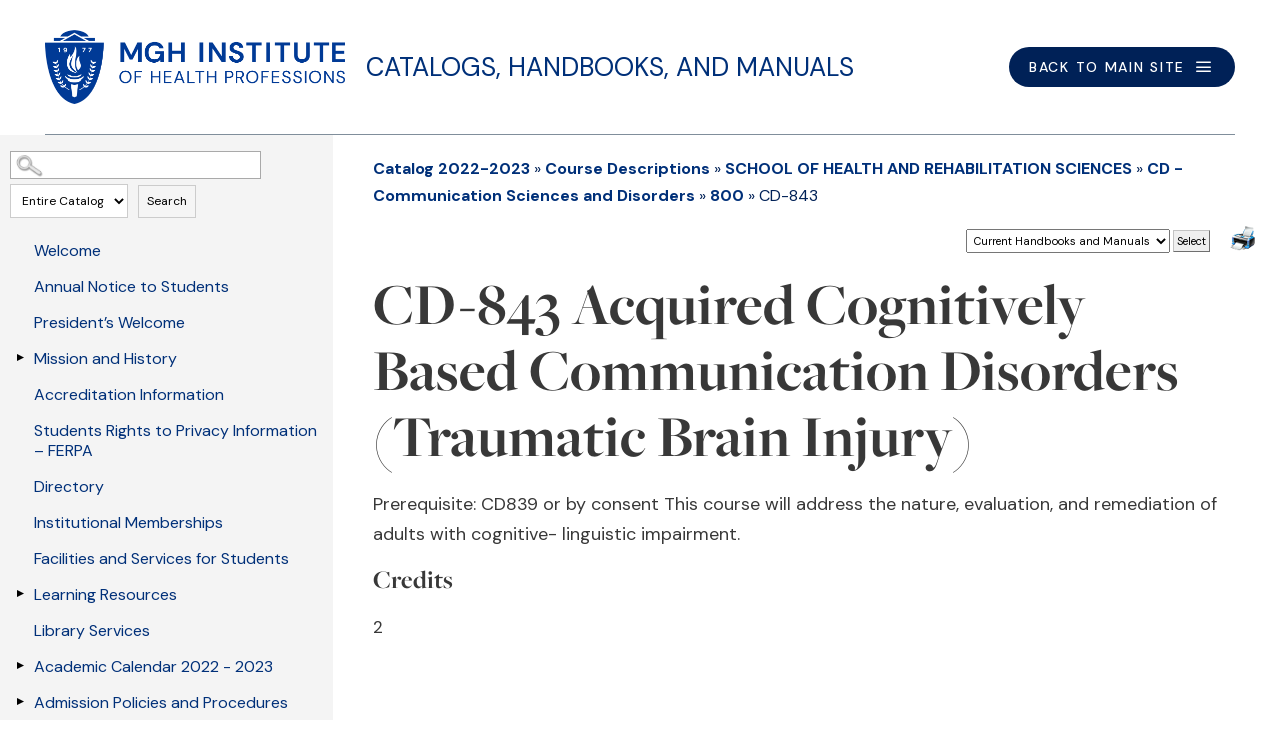

--- FILE ---
content_type: text/html
request_url: http://smartcatalogiq.com/Institutions/MGH-Institute-of-Health-Professions/includes/header.html
body_size: 1288
content:
<div class="layout-container">
  <header role="banner">
<div class="region region-header header header-container subsite-header">
  <div class="container-fluid header-grid">
  
<div id="block-subsiteheadernavigation" class="block block-blockgroup block-block-groupsubsite-header-navigation not-content-hub">
    <div class="header-inner-container">
      <div class="subsite-branding-w-title">
        <div id="block-mgh-ihp-subsite-sitebranding" class="block block-system block-system-branding-block">
        <a href="https://mghihp.edu" title="MGH IHP" rel="home" class="site-logo">
      <img style="max-width: 300px;" src="/Institutions/MGH-Institute-of-Health-Professions/images/newHeader.png" alt="MGH IHP">
    </a>
  </div>
  <div id="block-entityviewgroup" class="block group-title block-ctools block-entity-viewgroup">
      <div class="group group--subsite-header-title group--subsite">
		<a href="https://mghihp.smartcatalogiq.com/" rel="bookmark">Catalogs, Handbooks, and Manuals</a>
	</div>
  </div>
</div>
<div class="header-nav-control">
    <a href="https://mghihp.edu" title="MGH IHP" rel="home" class="btn btn--primary meganav-control icon-menu"><span>back to main site</span></a>
</div>     
</div>  
</div>

</header>
</div>
</div>
</div>

--- FILE ---
content_type: text/html
request_url: http://smartcatalogiq.com/Institutions/MGH-Institute-of-Health-Professions/includes/footer.html
body_size: 969
content:
<div class="region footer-main region-footer-first">
    <div class="container footer-container"><div id="block-mgh-ihp-subsite-dojo-campaign-page-sitebranding" class="block block-system block-system-branding-block">
        <a href="https://mghihp.edu" title="MGH IHP" rel="home" class="site-logo">
      <img style="max-width: 300px;" src="/Institutions/MGH-Institute-of-Health-Professions/images/newFooter.png" alt="MGH IHP">
    </a>
  </div>
<div id="block-mgh-ihp-subsite-dojo-siteinformation" class="block block-fixed-block-content block-fixed-block-contentsite-information">
            	        <div class="field field--type-telephone field--label-hidden field__item">
	  	  <a href="tel:+1-617-726-2947">(617) 726-2947</a>
	  	  </div>
<div class="field field--type-address field--label-hidden field__item">
	  	  <p class="address" translate="no"><span class="organization">MGH Institute of Health Professions</span><br>
<span class="address-line1">Charlestown Navy Yard</span><br>
<span class="address-line2">36 1st Avenue</span><br>
<span class="locality">Boston</span>, <span class="administrative-area">MA</span> <span class="postal-code">02129-4557</span><br>
<span class="country">United States</span></p>
	  	  </div>
	        
  </div>
<nav role="navigation" aria-labelledby="block-mgh-ihp-subsite-footer-menu" id="block-mgh-ihp-subsite-footer" class="block block-menu navigation menu--footer">

  </nav>
</div>
  </div>
  
<footer role="contentinfo">
        <div class="region region-footer footer-bottom">
    <div class="container footer-bottom-container">
       <div id="block-copyrightlogo-2" class="block block-fixed-block-content block-fixed-block-contentcopyright-logo">
	   <div class="field field--type-entity-reference field--label-hidden field__item">
	  	  <article class="media media--type-image media--view-mode-responsive-image">
			<div class="field field--type-image field--label-hidden field__item">
	  	    <a href="https://www.massgeneralbrigham.org/en" title="Mass General Brigham" rel="mass general" class="site-logo">
			<img src="/Institutions/MGH-Institute-of-Health-Professions/images/mgb-logo-color.png" alt="logo says mass general brigham next to an illustration of a house with pillars" loading="lazy" typeof="foaf:Image">
			</a>
	  	  </div>      
  </article>
	  	  </div>	        
 </div>
<div id="block-mgh-ihp-subsite-copyright" class="block block-fixed-block-content block-fixed-block-contentcopyright">
    <div class="clearfix text-formatted field field--type-text-with-summary field--label-hidden field__item">
	  	 <p>© 2023 MGH Institute Of Health Professions</p>
	 </div>        
  </div>

	</div>
  </div>
</footer>

--- FILE ---
content_type: text/css
request_url: http://smartcatalogiq.com/Institutions/MGH-Institute-of-Health-Professions/styles/css_vDG3_D7aZ2XF2LNWkolZZvvkIoij5tw20jVVNekDjgA.css
body_size: 333227
content:
@import url("https://fonts.googleapis.com/css2?family=DM+Sans:ital,wght@0,400;0,500;0,700;1,400;1,500;1,700&display=swap");
@import url("https://use.typekit.net/ipf3zne.css");
@-webkit-keyframes animate-text {
    0% {
        -webkit-transform: translateY(10%);
        transform: translateY(10%);
        opacity: 0;
    }
    100% {
        -webkit-transform: translateY(0);
        transform: translateY(0);
        opacity: 1;
    }
}
@keyframes animate-text {
    0% {
        -webkit-transform: translateY(10%);
        transform: translateY(10%);
        opacity: 0;
    }
    100% {
        -webkit-transform: translateY(0);
        transform: translateY(0);
        opacity: 1;
    }
}
*,
*::before,
*::after {
    -webkit-box-sizing: border-box;
    box-sizing: border-box;
}
html {
    font-family: sans-serif;
    line-height: 1.5;
    -ms-overflow-style: scrollbar;
    -webkit-tap-highlight-color: rgba(0, 0, 0, 0);
    -ms-text-size-adjust: 100%;
    -webkit-text-size-adjust: 100%;
}
@-ms-viewport {
    width: device-width;
}
article,
aside,
dialog,
figcaption,
figure,
footer,
header,
hgroup,
main,
nav,
section {
    display: block;
}
[tabindex="-1"]:focus {
    outline: 0 !important;
}
hr {
    -webkit-box-sizing: content-box;
    box-sizing: content-box;
    height: 0;
    overflow: visible;
}
h1,
h2,
h3,
h4,
h5,
h6 {
    margin-bottom: 1.25rem;
    margin-top: 0;
}
p {
    margin-bottom: 0.625rem;
    margin-top: 0;
}
abbr[title],
abbr[data-original-title] {
    border-bottom: 0;
    cursor: help;
    text-decoration: underline;
    -webkit-text-decoration: underline dotted;
    text-decoration: underline dotted;
}
address {
    font-style: normal;
    line-height: inherit;
    margin-bottom: 1rem;
}
ol,
ul {
    font-size: 0;
    margin-bottom: 1rem;
    margin-top: 0;
}
ol li,
ul li {
    font-size: medium;
    font-size: initial;
}
ol ol,
ul ul,
ol ul,
ul ol {
    margin-bottom: 0;
}
dt {
    font-weight: bold;
}
dd {
    margin-bottom: 0.5rem;
    margin-left: 0;
}
blockquote {
    margin: 0 0 1rem;
}
dfn {
    font-style: italic;
}
b,
strong {
    font-weight: bolder;
}
small {
    font-size: 80%;
}
sub,
sup {
    font-size: 75%;
    line-height: 0;
    position: relative;
    vertical-align: baseline;
}
sub {
    bottom: -0.25em;
}
sup {
    top: -0.5em;
}
a:not([href]):not([tabindex]) {
    color: inherit;
    text-decoration: none;
}
a:not([href]):not([tabindex]):focus {
    outline: 0;
}
pre,
code,
kbd,
samp {
    font-family: monospace, monospace;
    font-size: 1em;
}
pre {
    margin-bottom: 1rem;
    margin-top: 0;
    overflow: auto;
    -ms-overflow-style: scrollbar;
}
figure {
    margin: 0;
    position: relative;
}
img {
    border-style: none;
    vertical-align: middle;
}
svg:not(:root) {
    overflow: hidden;
}
table {
    border-collapse: collapse;
}
caption {
    caption-side: bottom;
    color: inherit;
    padding: 0.625rem 0;
    text-align: left;
}
th {
    text-align: inherit;
}
label {
    display: inline-block;
    margin-bottom: 0.5rem;
}
button {
    border-radius: 0;
    cursor: pointer;
}
input,
button,
select,
optgroup,
textarea {
    font-family: inherit;
    font-size: inherit;
    line-height: inherit;
    margin: 0;
}
button,
input {
    overflow: visible;
}
button,
select {
    text-transform: none;
}
button,
html [type="button"],
[type="reset"],
[type="submit"] {
    -webkit-appearance: button;
}
button::-moz-focus-inner,
[type="button"]::-moz-focus-inner,
[type="reset"]::-moz-focus-inner,
[type="submit"]::-moz-focus-inner {
    border-style: none;
    padding: 0;
}
input[type="radio"],
input[type="checkbox"] {
    -webkit-box-sizing: border-box;
    box-sizing: border-box;
    padding: 0;
}
input[type="date"],
input[type="time"],
input[type="datetime-local"],
input[type="month"] {
    -webkit-appearance: listbox;
}
textarea {
    overflow: auto;
    resize: vertical;
}
fieldset {
    border: 0;
    margin: 0;
    min-width: 0;
    padding: 0;
}
legend {
    color: inherit;
    display: block;
    font-size: 1.5rem;
    line-height: inherit;
    margin-bottom: 0.5rem;
    max-width: 100%;
    padding: 0;
    white-space: normal;
    width: 100%;
}
progress {
    vertical-align: baseline;
}
[type="number"]::-webkit-inner-spin-button,
[type="number"]::-webkit-outer-spin-button {
    height: auto;
}
[type="search"] {
    -webkit-appearance: none;
    outline-offset: -2px;
}
[type="search"]::-webkit-search-cancel-button,
[type="search"]::-webkit-search-decoration {
    -webkit-appearance: none;
}
::-webkit-file-upload-button {
    -webkit-appearance: button;
    font: inherit;
}
output {
    display: inline-block;
}
summary {
    cursor: pointer;
    display: list-item;
}
template {
    display: none;
}
[hidden] {
    display: none !important;
}
@font-face {
    font-family: "icons";
    src: url(/Institutions/MGH-Institute-of-Health-Professions/styles/fonts/icons.eot?aca607751ccefdecb65e65462371e726%3F=#iefix) format("embedded-opentype"),
        url(/Institutions/MGH-Institute-of-Health-Professions/styles/fonts/icons.woff2?aca607751ccefdecb65e65462371e726=) format("woff2"), url(/Institutions/MGH-Institute-of-Health-Professions/styles/fonts/icons.woff?aca607751ccefdecb65e65462371e726=) format("woff"),
        url(/Institutions/MGH-Institute-of-Health-Professions/styles/fonts/icons.ttf?aca607751ccefdecb65e65462371e726=) format("truetype"), url(/Institutions/MGH-Institute-of-Health-Professions/styles/fonts/icons.svg?aca607751ccefdecb65e65462371e726=#icons) format("svg");
}
.icon-accessibility:before {
    content: "\f101";
    font-family: "icons" !important;
    font-style: normal;
    font-weight: normal;
    font-variant: normal;
    text-transform: none;
    display: inline-block;
    vertical-align: middle;
    line-height: 1;
    -webkit-font-smoothing: antialiased;
    -moz-osx-font-smoothing: grayscale;
}
.icon-add:before {
    content: "\f102";
    font-family: "icons" !important;
    font-style: normal;
    font-weight: normal;
    font-variant: normal;
    text-transform: none;
    display: inline-block;
    vertical-align: middle;
    line-height: 1;
    -webkit-font-smoothing: antialiased;
    -moz-osx-font-smoothing: grayscale;
}
.icon-alert-error-outline:before {
    content: "\f103";
    font-family: "icons" !important;
    font-style: normal;
    font-weight: normal;
    font-variant: normal;
    text-transform: none;
    display: inline-block;
    vertical-align: middle;
    line-height: 1;
    -webkit-font-smoothing: antialiased;
    -moz-osx-font-smoothing: grayscale;
}
.icon-alert-error:before {
    content: "\f104";
    font-family: "icons" !important;
    font-style: normal;
    font-weight: normal;
    font-variant: normal;
    text-transform: none;
    display: inline-block;
    vertical-align: middle;
    line-height: 1;
    -webkit-font-smoothing: antialiased;
    -moz-osx-font-smoothing: grayscale;
}
.icon-alert-info-outline:before {
    content: "\f105";
    font-family: "icons" !important;
    font-style: normal;
    font-weight: normal;
    font-variant: normal;
    text-transform: none;
    display: inline-block;
    vertical-align: middle;
    line-height: 1;
    -webkit-font-smoothing: antialiased;
    -moz-osx-font-smoothing: grayscale;
}
.icon-alert-info:before {
    content: "\f106";
    font-family: "icons" !important;
    font-style: normal;
    font-weight: normal;
    font-variant: normal;
    text-transform: none;
    display: inline-block;
    vertical-align: middle;
    line-height: 1;
    -webkit-font-smoothing: antialiased;
    -moz-osx-font-smoothing: grayscale;
}
.icon-alert-warning:before {
    content: "\f107";
    font-family: "icons" !important;
    font-style: normal;
    font-weight: normal;
    font-variant: normal;
    text-transform: none;
    display: inline-block;
    vertical-align: middle;
    line-height: 1;
    -webkit-font-smoothing: antialiased;
    -moz-osx-font-smoothing: grayscale;
}
.icon-arrow-down:before {
    content: "\f108";
    font-family: "icons" !important;
    font-style: normal;
    font-weight: normal;
    font-variant: normal;
    text-transform: none;
    display: inline-block;
    vertical-align: middle;
    line-height: 1;
    -webkit-font-smoothing: antialiased;
    -moz-osx-font-smoothing: grayscale;
}
.icon-arrow-left:before {
    content: "\f109";
    font-family: "icons" !important;
    font-style: normal;
    font-weight: normal;
    font-variant: normal;
    text-transform: none;
    display: inline-block;
    vertical-align: middle;
    line-height: 1;
    -webkit-font-smoothing: antialiased;
    -moz-osx-font-smoothing: grayscale;
}
.icon-arrow-right:before {
    content: "\f10a";
    font-family: "icons" !important;
    font-style: normal;
    font-weight: normal;
    font-variant: normal;
    text-transform: none;
    display: inline-block;
    vertical-align: middle;
    line-height: 1;
    -webkit-font-smoothing: antialiased;
    -moz-osx-font-smoothing: grayscale;
}
.icon-arrow-up:before {
    content: "\f10b";
    font-family: "icons" !important;
    font-style: normal;
    font-weight: normal;
    font-variant: normal;
    text-transform: none;
    display: inline-block;
    vertical-align: middle;
    line-height: 1;
    -webkit-font-smoothing: antialiased;
    -moz-osx-font-smoothing: grayscale;
}
.icon-caret-down:before {
    content: "\f10c";
    font-family: "icons" !important;
    font-style: normal;
    font-weight: normal;
    font-variant: normal;
    text-transform: none;
    display: inline-block;
    vertical-align: middle;
    line-height: 1;
    -webkit-font-smoothing: antialiased;
    -moz-osx-font-smoothing: grayscale;
}
.icon-caret-left:before {
    content: "\f10d";
    font-family: "icons" !important;
    font-style: normal;
    font-weight: normal;
    font-variant: normal;
    text-transform: none;
    display: inline-block;
    vertical-align: middle;
    line-height: 1;
    -webkit-font-smoothing: antialiased;
    -moz-osx-font-smoothing: grayscale;
}
.icon-caret-right:before {
    content: "\f10e";
    font-family: "icons" !important;
    font-style: normal;
    font-weight: normal;
    font-variant: normal;
    text-transform: none;
    display: inline-block;
    vertical-align: middle;
    line-height: 1;
    -webkit-font-smoothing: antialiased;
    -moz-osx-font-smoothing: grayscale;
}
.icon-caret-up:before {
    content: "\f10f";
    font-family: "icons" !important;
    font-style: normal;
    font-weight: normal;
    font-variant: normal;
    text-transform: none;
    display: inline-block;
    vertical-align: middle;
    line-height: 1;
    -webkit-font-smoothing: antialiased;
    -moz-osx-font-smoothing: grayscale;
}
.icon-checkbox-checked:before {
    content: "\f110";
    font-family: "icons" !important;
    font-style: normal;
    font-weight: normal;
    font-variant: normal;
    text-transform: none;
    display: inline-block;
    vertical-align: middle;
    line-height: 1;
    -webkit-font-smoothing: antialiased;
    -moz-osx-font-smoothing: grayscale;
}
.icon-checkbox-unchecked:before {
    content: "\f111";
    font-family: "icons" !important;
    font-style: normal;
    font-weight: normal;
    font-variant: normal;
    text-transform: none;
    display: inline-block;
    vertical-align: middle;
    line-height: 1;
    -webkit-font-smoothing: antialiased;
    -moz-osx-font-smoothing: grayscale;
}
.icon-checkmark:before {
    content: "\f112";
    font-family: "icons" !important;
    font-style: normal;
    font-weight: normal;
    font-variant: normal;
    text-transform: none;
    display: inline-block;
    vertical-align: middle;
    line-height: 1;
    -webkit-font-smoothing: antialiased;
    -moz-osx-font-smoothing: grayscale;
}
.icon-chevron-down:before {
    content: "\f113";
    font-family: "icons" !important;
    font-style: normal;
    font-weight: normal;
    font-variant: normal;
    text-transform: none;
    display: inline-block;
    vertical-align: middle;
    line-height: 1;
    -webkit-font-smoothing: antialiased;
    -moz-osx-font-smoothing: grayscale;
}
.icon-chevron-left:before {
    content: "\f114";
    font-family: "icons" !important;
    font-style: normal;
    font-weight: normal;
    font-variant: normal;
    text-transform: none;
    display: inline-block;
    vertical-align: middle;
    line-height: 1;
    -webkit-font-smoothing: antialiased;
    -moz-osx-font-smoothing: grayscale;
}
.icon-chevron-right:before {
    content: "\f115";
    font-family: "icons" !important;
    font-style: normal;
    font-weight: normal;
    font-variant: normal;
    text-transform: none;
    display: inline-block;
    vertical-align: middle;
    line-height: 1;
    -webkit-font-smoothing: antialiased;
    -moz-osx-font-smoothing: grayscale;
}
.icon-chevron-up:before {
    content: "\f116";
    font-family: "icons" !important;
    font-style: normal;
    font-weight: normal;
    font-variant: normal;
    text-transform: none;
    display: inline-block;
    vertical-align: middle;
    line-height: 1;
    -webkit-font-smoothing: antialiased;
    -moz-osx-font-smoothing: grayscale;
}
.icon-circle-add:before {
    content: "\f117";
    font-family: "icons" !important;
    font-style: normal;
    font-weight: normal;
    font-variant: normal;
    text-transform: none;
    display: inline-block;
    vertical-align: middle;
    line-height: 1;
    -webkit-font-smoothing: antialiased;
    -moz-osx-font-smoothing: grayscale;
}
.icon-circle-cancel:before {
    content: "\f118";
    font-family: "icons" !important;
    font-style: normal;
    font-weight: normal;
    font-variant: normal;
    text-transform: none;
    display: inline-block;
    vertical-align: middle;
    line-height: 1;
    -webkit-font-smoothing: antialiased;
    -moz-osx-font-smoothing: grayscale;
}
.icon-circle-checkmark:before {
    content: "\f119";
    font-family: "icons" !important;
    font-style: normal;
    font-weight: normal;
    font-variant: normal;
    text-transform: none;
    display: inline-block;
    vertical-align: middle;
    line-height: 1;
    -webkit-font-smoothing: antialiased;
    -moz-osx-font-smoothing: grayscale;
}
.icon-circle-remove:before {
    content: "\f11a";
    font-family: "icons" !important;
    font-style: normal;
    font-weight: normal;
    font-variant: normal;
    text-transform: none;
    display: inline-block;
    vertical-align: middle;
    line-height: 1;
    -webkit-font-smoothing: antialiased;
    -moz-osx-font-smoothing: grayscale;
}
.icon-close:before {
    content: "\f11b";
    font-family: "icons" !important;
    font-style: normal;
    font-weight: normal;
    font-variant: normal;
    text-transform: none;
    display: inline-block;
    vertical-align: middle;
    line-height: 1;
    -webkit-font-smoothing: antialiased;
    -moz-osx-font-smoothing: grayscale;
}
.icon-email:before {
    content: "\f11c";
    font-family: "icons" !important;
    font-style: normal;
    font-weight: normal;
    font-variant: normal;
    text-transform: none;
    display: inline-block;
    vertical-align: middle;
    line-height: 1;
    -webkit-font-smoothing: antialiased;
    -moz-osx-font-smoothing: grayscale;
}
.icon-favorite-outline:before {
    content: "\f11d";
    font-family: "icons" !important;
    font-style: normal;
    font-weight: normal;
    font-variant: normal;
    text-transform: none;
    display: inline-block;
    vertical-align: middle;
    line-height: 1;
    -webkit-font-smoothing: antialiased;
    -moz-osx-font-smoothing: grayscale;
}
.icon-favorite:before {
    content: "\f11e";
    font-family: "icons" !important;
    font-style: normal;
    font-weight: normal;
    font-variant: normal;
    text-transform: none;
    display: inline-block;
    vertical-align: middle;
    line-height: 1;
    -webkit-font-smoothing: antialiased;
    -moz-osx-font-smoothing: grayscale;
}
.icon-help-outline:before {
    content: "\f11f";
    font-family: "icons" !important;
    font-style: normal;
    font-weight: normal;
    font-variant: normal;
    text-transform: none;
    display: inline-block;
    vertical-align: middle;
    line-height: 1;
    -webkit-font-smoothing: antialiased;
    -moz-osx-font-smoothing: grayscale;
}
.icon-help:before {
    content: "\f120";
    font-family: "icons" !important;
    font-style: normal;
    font-weight: normal;
    font-variant: normal;
    text-transform: none;
    display: inline-block;
    vertical-align: middle;
    line-height: 1;
    -webkit-font-smoothing: antialiased;
    -moz-osx-font-smoothing: grayscale;
}
.icon-location:before {
    content: "\f121";
    font-family: "icons" !important;
    font-style: normal;
    font-weight: normal;
    font-variant: normal;
    text-transform: none;
    display: inline-block;
    vertical-align: middle;
    line-height: 1;
    -webkit-font-smoothing: antialiased;
    -moz-osx-font-smoothing: grayscale;
}
.icon-menu:before {
    content: "\f122";
    font-family: "icons" !important;
    font-style: normal;
    font-weight: normal;
    font-variant: normal;
    text-transform: none;
    display: inline-block;
    vertical-align: middle;
    line-height: 1;
    -webkit-font-smoothing: antialiased;
    -moz-osx-font-smoothing: grayscale;
}
.icon-phone:before {
    content: "\f123";
    font-family: "icons" !important;
    font-style: normal;
    font-weight: normal;
    font-variant: normal;
    text-transform: none;
    display: inline-block;
    vertical-align: middle;
    line-height: 1;
    -webkit-font-smoothing: antialiased;
    -moz-osx-font-smoothing: grayscale;
}
.icon-quote-left:before {
    content: "\f124";
    font-family: "icons" !important;
    font-style: normal;
    font-weight: normal;
    font-variant: normal;
    text-transform: none;
    display: inline-block;
    vertical-align: middle;
    line-height: 1;
    -webkit-font-smoothing: antialiased;
    -moz-osx-font-smoothing: grayscale;
}
.icon-quote-right:before {
    content: "\f125";
    font-family: "icons" !important;
    font-style: normal;
    font-weight: normal;
    font-variant: normal;
    text-transform: none;
    display: inline-block;
    vertical-align: middle;
    line-height: 1;
    -webkit-font-smoothing: antialiased;
    -moz-osx-font-smoothing: grayscale;
}
.icon-radio-checked:before {
    content: "\f126";
    font-family: "icons" !important;
    font-style: normal;
    font-weight: normal;
    font-variant: normal;
    text-transform: none;
    display: inline-block;
    vertical-align: middle;
    line-height: 1;
    -webkit-font-smoothing: antialiased;
    -moz-osx-font-smoothing: grayscale;
}
.icon-radio-unchecked:before {
    content: "\f127";
    font-family: "icons" !important;
    font-style: normal;
    font-weight: normal;
    font-variant: normal;
    text-transform: none;
    display: inline-block;
    vertical-align: middle;
    line-height: 1;
    -webkit-font-smoothing: antialiased;
    -moz-osx-font-smoothing: grayscale;
}
.icon-remove:before {
    content: "\f128";
    font-family: "icons" !important;
    font-style: normal;
    font-weight: normal;
    font-variant: normal;
    text-transform: none;
    display: inline-block;
    vertical-align: middle;
    line-height: 1;
    -webkit-font-smoothing: antialiased;
    -moz-osx-font-smoothing: grayscale;
}
.icon-search-large:before {
    content: "\f129";
    font-family: "icons" !important;
    font-style: normal;
    font-weight: normal;
    font-variant: normal;
    text-transform: none;
    display: inline-block;
    vertical-align: middle;
    line-height: 1;
    -webkit-font-smoothing: antialiased;
    -moz-osx-font-smoothing: grayscale;
}
.icon-search:before {
    content: "\f12a";
    font-family: "icons" !important;
    font-style: normal;
    font-weight: normal;
    font-variant: normal;
    text-transform: none;
    display: inline-block;
    vertical-align: middle;
    line-height: 1;
    -webkit-font-smoothing: antialiased;
    -moz-osx-font-smoothing: grayscale;
}
.icon-share:before {
    content: "\f12b";
    font-family: "icons" !important;
    font-style: normal;
    font-weight: normal;
    font-variant: normal;
    text-transform: none;
    display: inline-block;
    vertical-align: middle;
    line-height: 1;
    -webkit-font-smoothing: antialiased;
    -moz-osx-font-smoothing: grayscale;
}
.icon-shuffle:before {
    content: "\f12c";
    font-family: "icons" !important;
    font-style: normal;
    font-weight: normal;
    font-variant: normal;
    text-transform: none;
    display: inline-block;
    vertical-align: middle;
    line-height: 1;
    -webkit-font-smoothing: antialiased;
    -moz-osx-font-smoothing: grayscale;
}
.icon-social-facebook-square:before {
    content: "\f12d";
    font-family: "icons" !important;
    font-style: normal;
    font-weight: normal;
    font-variant: normal;
    text-transform: none;
    display: inline-block;
    vertical-align: middle;
    line-height: 1;
    -webkit-font-smoothing: antialiased;
    -moz-osx-font-smoothing: grayscale;
}
.icon-social-facebook:before {
    content: "\f12e";
    font-family: "icons" !important;
    font-style: normal;
    font-weight: normal;
    font-variant: normal;
    text-transform: none;
    display: inline-block;
    vertical-align: middle;
    line-height: 1;
    -webkit-font-smoothing: antialiased;
    -moz-osx-font-smoothing: grayscale;
}
.icon-social-instagram:before {
    content: "\f12f";
    font-family: "icons" !important;
    font-style: normal;
    font-weight: normal;
    font-variant: normal;
    text-transform: none;
    display: inline-block;
    vertical-align: middle;
    line-height: 1;
    -webkit-font-smoothing: antialiased;
    -moz-osx-font-smoothing: grayscale;
}
.icon-social-linkedin-square:before {
    content: "\f130";
    font-family: "icons" !important;
    font-style: normal;
    font-weight: normal;
    font-variant: normal;
    text-transform: none;
    display: inline-block;
    vertical-align: middle;
    line-height: 1;
    -webkit-font-smoothing: antialiased;
    -moz-osx-font-smoothing: grayscale;
}
.icon-social-linkedin:before {
    content: "\f131";
    font-family: "icons" !important;
    font-style: normal;
    font-weight: normal;
    font-variant: normal;
    text-transform: none;
    display: inline-block;
    vertical-align: middle;
    line-height: 1;
    -webkit-font-smoothing: antialiased;
    -moz-osx-font-smoothing: grayscale;
}
.icon-social-primacy:before {
    content: "\f132";
    font-family: "icons" !important;
    font-style: normal;
    font-weight: normal;
    font-variant: normal;
    text-transform: none;
    display: inline-block;
    vertical-align: middle;
    line-height: 1;
    -webkit-font-smoothing: antialiased;
    -moz-osx-font-smoothing: grayscale;
}
.icon-social-twitter-square:before {
    content: "\f133";
    font-family: "icons" !important;
    font-style: normal;
    font-weight: normal;
    font-variant: normal;
    text-transform: none;
    display: inline-block;
    vertical-align: middle;
    line-height: 1;
    -webkit-font-smoothing: antialiased;
    -moz-osx-font-smoothing: grayscale;
}
.icon-social-twitter:before {
    content: "\f134";
    font-family: "icons" !important;
    font-style: normal;
    font-weight: normal;
    font-variant: normal;
    text-transform: none;
    display: inline-block;
    vertical-align: middle;
    line-height: 1;
    -webkit-font-smoothing: antialiased;
    -moz-osx-font-smoothing: grayscale;
}
.icon-social-vimeo-square:before {
    content: "\f135";
    font-family: "icons" !important;
    font-style: normal;
    font-weight: normal;
    font-variant: normal;
    text-transform: none;
    display: inline-block;
    vertical-align: middle;
    line-height: 1;
    -webkit-font-smoothing: antialiased;
    -moz-osx-font-smoothing: grayscale;
}
.icon-social-vimeo:before {
    content: "\f136";
    font-family: "icons" !important;
    font-style: normal;
    font-weight: normal;
    font-variant: normal;
    text-transform: none;
    display: inline-block;
    vertical-align: middle;
    line-height: 1;
    -webkit-font-smoothing: antialiased;
    -moz-osx-font-smoothing: grayscale;
}
.icon-social-youtube-play:before {
    content: "\f137";
    font-family: "icons" !important;
    font-style: normal;
    font-weight: normal;
    font-variant: normal;
    text-transform: none;
    display: inline-block;
    vertical-align: middle;
    line-height: 1;
    -webkit-font-smoothing: antialiased;
    -moz-osx-font-smoothing: grayscale;
}
.icon-social-youtube-square:before {
    content: "\f138";
    font-family: "icons" !important;
    font-style: normal;
    font-weight: normal;
    font-variant: normal;
    text-transform: none;
    display: inline-block;
    vertical-align: middle;
    line-height: 1;
    -webkit-font-smoothing: antialiased;
    -moz-osx-font-smoothing: grayscale;
}
.icon-social-youtube:before {
    content: "\f139";
    font-family: "icons" !important;
    font-style: normal;
    font-weight: normal;
    font-variant: normal;
    text-transform: none;
    display: inline-block;
    vertical-align: middle;
    line-height: 1;
    -webkit-font-smoothing: antialiased;
    -moz-osx-font-smoothing: grayscale;
}
.icon-star-half:before {
    content: "\f13a";
    font-family: "icons" !important;
    font-style: normal;
    font-weight: normal;
    font-variant: normal;
    text-transform: none;
    display: inline-block;
    vertical-align: middle;
    line-height: 1;
    -webkit-font-smoothing: antialiased;
    -moz-osx-font-smoothing: grayscale;
}
.icon-star-outline:before {
    content: "\f13b";
    font-family: "icons" !important;
    font-style: normal;
    font-weight: normal;
    font-variant: normal;
    text-transform: none;
    display: inline-block;
    vertical-align: middle;
    line-height: 1;
    -webkit-font-smoothing: antialiased;
    -moz-osx-font-smoothing: grayscale;
}
.icon-star:before {
    content: "\f13c";
    font-family: "icons" !important;
    font-style: normal;
    font-weight: normal;
    font-variant: normal;
    text-transform: none;
    display: inline-block;
    vertical-align: middle;
    line-height: 1;
    -webkit-font-smoothing: antialiased;
    -moz-osx-font-smoothing: grayscale;
}
.icon-time:before {
    content: "\f13d";
    font-family: "icons" !important;
    font-style: normal;
    font-weight: normal;
    font-variant: normal;
    text-transform: none;
    display: inline-block;
    vertical-align: middle;
    line-height: 1;
    -webkit-font-smoothing: antialiased;
    -moz-osx-font-smoothing: grayscale;
}
.icon-video-pause:before {
    content: "\f13e";
    font-family: "icons" !important;
    font-style: normal;
    font-weight: normal;
    font-variant: normal;
    text-transform: none;
    display: inline-block;
    vertical-align: middle;
    line-height: 1;
    -webkit-font-smoothing: antialiased;
    -moz-osx-font-smoothing: grayscale;
}
.icon-video-play:before {
    content: "\f13f";
    font-family: "icons" !important;
    font-style: normal;
    font-weight: normal;
    font-variant: normal;
    text-transform: none;
    display: inline-block;
    vertical-align: middle;
    line-height: 1;
    -webkit-font-smoothing: antialiased;
    -moz-osx-font-smoothing: grayscale;
}
.icon-visibility-off:before {
    content: "\f140";
    font-family: "icons" !important;
    font-style: normal;
    font-weight: normal;
    font-variant: normal;
    text-transform: none;
    display: inline-block;
    vertical-align: middle;
    line-height: 1;
    -webkit-font-smoothing: antialiased;
    -moz-osx-font-smoothing: grayscale;
}
.icon-visibility-on:before {
    content: "\f141";
    font-family: "icons" !important;
    font-style: normal;
    font-weight: normal;
    font-variant: normal;
    text-transform: none;
    display: inline-block;
    vertical-align: middle;
    line-height: 1;
    -webkit-font-smoothing: antialiased;
    -moz-osx-font-smoothing: grayscale;
}
.container {
    max-width: 1440px;
    width: 100%;
    padding-right: 45px !important;
    padding-left: 45px !important;
    margin-right: auto;
    margin-left: auto;
    position: relative;
}
@media (max-width: 767.98px) {
    .container {
        padding-right: 30px !important;
        padding-left: 30px !important;
    }
}
@media (min-width: 576px) {
    .container {
        max-width: 540px;
    }
}
@media (min-width: 768px) {
    .container {
        max-width: 720px;
    }
}
@media (min-width: 992px) {
    .container {
        max-width: 960px;
    }
}
@media (min-width: 1200px) {
    .container {
        max-width: 1440px;
    }
}
.container-fluid {
    max-width: 1440px;
    width: 100%;
    padding-right: 45px !important;
    padding-left: 45px !important;
    margin-right: auto;
    margin-left: auto;
    position: relative;
}
@media (max-width: 767.98px) {
    .container-fluid {
        padding-right: 30px !important;
        padding-left: 30px !important;
    }
}
.row {
    display: -webkit-box;
    display: -ms-flexbox;
    display: flex;
    -ms-flex-wrap: wrap;
    flex-wrap: wrap;
    margin-right: -15px;
    margin-left: -15px;
}
.no-gutters {
    margin-right: 0;
    margin-left: 0;
}
.no-gutters > .col,
.no-gutters > [class*="col-"] {
    padding-right: 0;
    padding-left: 0;
}
.col-1,
.col-2,
.col-3,
.col-4,
.col-5,
.col-6,
.col-7,
.col-8,
.col-9,
.col-10,
.col-11,
.col-12,
.col,
.col-auto,
.col-sm-1,
.col-sm-2,
.col-sm-3,
.col-sm-4,
.col-sm-5,
.col-sm-6,
.col-sm-7,
.col-sm-8,
.col-sm-9,
.col-sm-10,
.col-sm-11,
.col-sm-12,
.col-sm,
.col-sm-auto,
.col-md-1,
.col-md-2,
.col-md-3,
.col-md-4,
.col-md-5,
.col-md-6,
.col-md-7,
.col-md-8,
.col-md-9,
.col-md-10,
.col-md-11,
.col-md-12,
.col-md,
.col-md-auto,
.col-lg-1,
.col-lg-2,
.col-lg-3,
.col-lg-4,
.col-lg-5,
.col-lg-6,
.col-lg-7,
.col-lg-8,
.col-lg-9,
.col-lg-10,
.col-lg-11,
.col-lg-12,
.col-lg,
.col-lg-auto,
.col-xl-1,
.col-xl-2,
.col-xl-3,
.col-xl-4,
.col-xl-5,
.col-xl-6,
.col-xl-7,
.col-xl-8,
.col-xl-9,
.col-xl-10,
.col-xl-11,
.col-xl-12,
.col-xl,
.col-xl-auto {
    position: relative;
    width: 100%;
    min-height: 1px;
    padding-right: 15px;
    padding-left: 15px;
}
.col {
    -ms-flex-preferred-size: 0;
    flex-basis: 0;
    -webkit-box-flex: 1;
    -ms-flex-positive: 1;
    flex-grow: 1;
    max-width: 100%;
}
.col-auto {
    -webkit-box-flex: 0;
    -ms-flex: 0 0 auto;
    flex: 0 0 auto;
    width: auto;
    max-width: none;
}
.col-1 {
    -webkit-box-flex: 0;
    -ms-flex: 0 0 8.33333%;
    flex: 0 0 8.33333%;
    max-width: 8.33333%;
}
.col-2 {
    -webkit-box-flex: 0;
    -ms-flex: 0 0 16.66667%;
    flex: 0 0 16.66667%;
    max-width: 16.66667%;
}
.col-3 {
    -webkit-box-flex: 0;
    -ms-flex: 0 0 25%;
    flex: 0 0 25%;
    max-width: 25%;
}
.col-4 {
    -webkit-box-flex: 0;
    -ms-flex: 0 0 33.33333%;
    flex: 0 0 33.33333%;
    max-width: 33.33333%;
}
.col-5 {
    -webkit-box-flex: 0;
    -ms-flex: 0 0 41.66667%;
    flex: 0 0 41.66667%;
    max-width: 41.66667%;
}
.col-6 {
    -webkit-box-flex: 0;
    -ms-flex: 0 0 50%;
    flex: 0 0 50%;
    max-width: 50%;
}
.col-7 {
    -webkit-box-flex: 0;
    -ms-flex: 0 0 58.33333%;
    flex: 0 0 58.33333%;
    max-width: 58.33333%;
}
.col-8 {
    -webkit-box-flex: 0;
    -ms-flex: 0 0 66.66667%;
    flex: 0 0 66.66667%;
    max-width: 66.66667%;
}
.col-9 {
    -webkit-box-flex: 0;
    -ms-flex: 0 0 75%;
    flex: 0 0 75%;
    max-width: 75%;
}
.col-10 {
    -webkit-box-flex: 0;
    -ms-flex: 0 0 83.33333%;
    flex: 0 0 83.33333%;
    max-width: 83.33333%;
}
.col-11 {
    -webkit-box-flex: 0;
    -ms-flex: 0 0 91.66667%;
    flex: 0 0 91.66667%;
    max-width: 91.66667%;
}
.col-12 {
    -webkit-box-flex: 0;
    -ms-flex: 0 0 100%;
    flex: 0 0 100%;
    max-width: 100%;
}
.order-first {
    -webkit-box-ordinal-group: 0;
    -ms-flex-order: -1;
    order: -1;
}
.order-last {
    -webkit-box-ordinal-group: 14;
    -ms-flex-order: 13;
    order: 13;
}
.order-0 {
    -webkit-box-ordinal-group: 1;
    -ms-flex-order: 0;
    order: 0;
}
.order-1 {
    -webkit-box-ordinal-group: 2;
    -ms-flex-order: 1;
    order: 1;
}
.order-2 {
    -webkit-box-ordinal-group: 3;
    -ms-flex-order: 2;
    order: 2;
}
.order-3 {
    -webkit-box-ordinal-group: 4;
    -ms-flex-order: 3;
    order: 3;
}
.order-4 {
    -webkit-box-ordinal-group: 5;
    -ms-flex-order: 4;
    order: 4;
}
.order-5 {
    -webkit-box-ordinal-group: 6;
    -ms-flex-order: 5;
    order: 5;
}
.order-6 {
    -webkit-box-ordinal-group: 7;
    -ms-flex-order: 6;
    order: 6;
}
.order-7 {
    -webkit-box-ordinal-group: 8;
    -ms-flex-order: 7;
    order: 7;
}
.order-8 {
    -webkit-box-ordinal-group: 9;
    -ms-flex-order: 8;
    order: 8;
}
.order-9 {
    -webkit-box-ordinal-group: 10;
    -ms-flex-order: 9;
    order: 9;
}
.order-10 {
    -webkit-box-ordinal-group: 11;
    -ms-flex-order: 10;
    order: 10;
}
.order-11 {
    -webkit-box-ordinal-group: 12;
    -ms-flex-order: 11;
    order: 11;
}
.order-12 {
    -webkit-box-ordinal-group: 13;
    -ms-flex-order: 12;
    order: 12;
}
.offset-1 {
    margin-left: 8.33333%;
}
.offset-2 {
    margin-left: 16.66667%;
}
.offset-3 {
    margin-left: 25%;
}
.offset-4 {
    margin-left: 33.33333%;
}
.offset-5 {
    margin-left: 41.66667%;
}
.offset-6 {
    margin-left: 50%;
}
.offset-7 {
    margin-left: 58.33333%;
}
.offset-8 {
    margin-left: 66.66667%;
}
.offset-9 {
    margin-left: 75%;
}
.offset-10 {
    margin-left: 83.33333%;
}
.offset-11 {
    margin-left: 91.66667%;
}
@media (min-width: 576px) {
    .col-sm {
        -ms-flex-preferred-size: 0;
        flex-basis: 0;
        -webkit-box-flex: 1;
        -ms-flex-positive: 1;
        flex-grow: 1;
        max-width: 100%;
    }
    .col-sm-auto {
        -webkit-box-flex: 0;
        -ms-flex: 0 0 auto;
        flex: 0 0 auto;
        width: auto;
        max-width: none;
    }
    .col-sm-1 {
        -webkit-box-flex: 0;
        -ms-flex: 0 0 8.33333%;
        flex: 0 0 8.33333%;
        max-width: 8.33333%;
    }
    .col-sm-2 {
        -webkit-box-flex: 0;
        -ms-flex: 0 0 16.66667%;
        flex: 0 0 16.66667%;
        max-width: 16.66667%;
    }
    .col-sm-3 {
        -webkit-box-flex: 0;
        -ms-flex: 0 0 25%;
        flex: 0 0 25%;
        max-width: 25%;
    }
    .col-sm-4 {
        -webkit-box-flex: 0;
        -ms-flex: 0 0 33.33333%;
        flex: 0 0 33.33333%;
        max-width: 33.33333%;
    }
    .col-sm-5 {
        -webkit-box-flex: 0;
        -ms-flex: 0 0 41.66667%;
        flex: 0 0 41.66667%;
        max-width: 41.66667%;
    }
    .col-sm-6 {
        -webkit-box-flex: 0;
        -ms-flex: 0 0 50%;
        flex: 0 0 50%;
        max-width: 50%;
    }
    .col-sm-7 {
        -webkit-box-flex: 0;
        -ms-flex: 0 0 58.33333%;
        flex: 0 0 58.33333%;
        max-width: 58.33333%;
    }
    .col-sm-8 {
        -webkit-box-flex: 0;
        -ms-flex: 0 0 66.66667%;
        flex: 0 0 66.66667%;
        max-width: 66.66667%;
    }
    .col-sm-9 {
        -webkit-box-flex: 0;
        -ms-flex: 0 0 75%;
        flex: 0 0 75%;
        max-width: 75%;
    }
    .col-sm-10 {
        -webkit-box-flex: 0;
        -ms-flex: 0 0 83.33333%;
        flex: 0 0 83.33333%;
        max-width: 83.33333%;
    }
    .col-sm-11 {
        -webkit-box-flex: 0;
        -ms-flex: 0 0 91.66667%;
        flex: 0 0 91.66667%;
        max-width: 91.66667%;
    }
    .col-sm-12 {
        -webkit-box-flex: 0;
        -ms-flex: 0 0 100%;
        flex: 0 0 100%;
        max-width: 100%;
    }
    .order-sm-first {
        -webkit-box-ordinal-group: 0;
        -ms-flex-order: -1;
        order: -1;
    }
    .order-sm-last {
        -webkit-box-ordinal-group: 14;
        -ms-flex-order: 13;
        order: 13;
    }
    .order-sm-0 {
        -webkit-box-ordinal-group: 1;
        -ms-flex-order: 0;
        order: 0;
    }
    .order-sm-1 {
        -webkit-box-ordinal-group: 2;
        -ms-flex-order: 1;
        order: 1;
    }
    .order-sm-2 {
        -webkit-box-ordinal-group: 3;
        -ms-flex-order: 2;
        order: 2;
    }
    .order-sm-3 {
        -webkit-box-ordinal-group: 4;
        -ms-flex-order: 3;
        order: 3;
    }
    .order-sm-4 {
        -webkit-box-ordinal-group: 5;
        -ms-flex-order: 4;
        order: 4;
    }
    .order-sm-5 {
        -webkit-box-ordinal-group: 6;
        -ms-flex-order: 5;
        order: 5;
    }
    .order-sm-6 {
        -webkit-box-ordinal-group: 7;
        -ms-flex-order: 6;
        order: 6;
    }
    .order-sm-7 {
        -webkit-box-ordinal-group: 8;
        -ms-flex-order: 7;
        order: 7;
    }
    .order-sm-8 {
        -webkit-box-ordinal-group: 9;
        -ms-flex-order: 8;
        order: 8;
    }
    .order-sm-9 {
        -webkit-box-ordinal-group: 10;
        -ms-flex-order: 9;
        order: 9;
    }
    .order-sm-10 {
        -webkit-box-ordinal-group: 11;
        -ms-flex-order: 10;
        order: 10;
    }
    .order-sm-11 {
        -webkit-box-ordinal-group: 12;
        -ms-flex-order: 11;
        order: 11;
    }
    .order-sm-12 {
        -webkit-box-ordinal-group: 13;
        -ms-flex-order: 12;
        order: 12;
    }
    .offset-sm-0 {
        margin-left: 0;
    }
    .offset-sm-1 {
        margin-left: 8.33333%;
    }
    .offset-sm-2 {
        margin-left: 16.66667%;
    }
    .offset-sm-3 {
        margin-left: 25%;
    }
    .offset-sm-4 {
        margin-left: 33.33333%;
    }
    .offset-sm-5 {
        margin-left: 41.66667%;
    }
    .offset-sm-6 {
        margin-left: 50%;
    }
    .offset-sm-7 {
        margin-left: 58.33333%;
    }
    .offset-sm-8 {
        margin-left: 66.66667%;
    }
    .offset-sm-9 {
        margin-left: 75%;
    }
    .offset-sm-10 {
        margin-left: 83.33333%;
    }
    .offset-sm-11 {
        margin-left: 91.66667%;
    }
}
@media (min-width: 768px) {
    .col-md {
        -ms-flex-preferred-size: 0;
        flex-basis: 0;
        -webkit-box-flex: 1;
        -ms-flex-positive: 1;
        flex-grow: 1;
        max-width: 100%;
    }
    .col-md-auto {
        -webkit-box-flex: 0;
        -ms-flex: 0 0 auto;
        flex: 0 0 auto;
        width: auto;
        max-width: none;
    }
    .col-md-1 {
        -webkit-box-flex: 0;
        -ms-flex: 0 0 8.33333%;
        flex: 0 0 8.33333%;
        max-width: 8.33333%;
    }
    .col-md-2 {
        -webkit-box-flex: 0;
        -ms-flex: 0 0 16.66667%;
        flex: 0 0 16.66667%;
        max-width: 16.66667%;
    }
    .col-md-3 {
        -webkit-box-flex: 0;
        -ms-flex: 0 0 25%;
        flex: 0 0 25%;
        max-width: 25%;
    }
    .col-md-4 {
        -webkit-box-flex: 0;
        -ms-flex: 0 0 33.33333%;
        flex: 0 0 33.33333%;
        max-width: 33.33333%;
    }
    .col-md-5 {
        -webkit-box-flex: 0;
        -ms-flex: 0 0 41.66667%;
        flex: 0 0 41.66667%;
        max-width: 41.66667%;
    }
    .col-md-6 {
        -webkit-box-flex: 0;
        -ms-flex: 0 0 50%;
        flex: 0 0 50%;
        max-width: 50%;
    }
    .col-md-7 {
        -webkit-box-flex: 0;
        -ms-flex: 0 0 58.33333%;
        flex: 0 0 58.33333%;
        max-width: 58.33333%;
    }
    .col-md-8 {
        -webkit-box-flex: 0;
        -ms-flex: 0 0 66.66667%;
        flex: 0 0 66.66667%;
        max-width: 66.66667%;
    }
    .col-md-9 {
        -webkit-box-flex: 0;
        -ms-flex: 0 0 75%;
        flex: 0 0 75%;
        max-width: 75%;
    }
    .col-md-10 {
        -webkit-box-flex: 0;
        -ms-flex: 0 0 83.33333%;
        flex: 0 0 83.33333%;
        max-width: 83.33333%;
    }
    .col-md-11 {
        -webkit-box-flex: 0;
        -ms-flex: 0 0 91.66667%;
        flex: 0 0 91.66667%;
        max-width: 91.66667%;
    }
    .col-md-12 {
        -webkit-box-flex: 0;
        -ms-flex: 0 0 100%;
        flex: 0 0 100%;
        max-width: 100%;
    }
    .order-md-first {
        -webkit-box-ordinal-group: 0;
        -ms-flex-order: -1;
        order: -1;
    }
    .order-md-last {
        -webkit-box-ordinal-group: 14;
        -ms-flex-order: 13;
        order: 13;
    }
    .order-md-0 {
        -webkit-box-ordinal-group: 1;
        -ms-flex-order: 0;
        order: 0;
    }
    .order-md-1 {
        -webkit-box-ordinal-group: 2;
        -ms-flex-order: 1;
        order: 1;
    }
    .order-md-2 {
        -webkit-box-ordinal-group: 3;
        -ms-flex-order: 2;
        order: 2;
    }
    .order-md-3 {
        -webkit-box-ordinal-group: 4;
        -ms-flex-order: 3;
        order: 3;
    }
    .order-md-4 {
        -webkit-box-ordinal-group: 5;
        -ms-flex-order: 4;
        order: 4;
    }
    .order-md-5 {
        -webkit-box-ordinal-group: 6;
        -ms-flex-order: 5;
        order: 5;
    }
    .order-md-6 {
        -webkit-box-ordinal-group: 7;
        -ms-flex-order: 6;
        order: 6;
    }
    .order-md-7 {
        -webkit-box-ordinal-group: 8;
        -ms-flex-order: 7;
        order: 7;
    }
    .order-md-8 {
        -webkit-box-ordinal-group: 9;
        -ms-flex-order: 8;
        order: 8;
    }
    .order-md-9 {
        -webkit-box-ordinal-group: 10;
        -ms-flex-order: 9;
        order: 9;
    }
    .order-md-10 {
        -webkit-box-ordinal-group: 11;
        -ms-flex-order: 10;
        order: 10;
    }
    .order-md-11 {
        -webkit-box-ordinal-group: 12;
        -ms-flex-order: 11;
        order: 11;
    }
    .order-md-12 {
        -webkit-box-ordinal-group: 13;
        -ms-flex-order: 12;
        order: 12;
    }
    .offset-md-0 {
        margin-left: 0;
    }
    .offset-md-1 {
        margin-left: 8.33333%;
    }
    .offset-md-2 {
        margin-left: 16.66667%;
    }
    .offset-md-3 {
        margin-left: 25%;
    }
    .offset-md-4 {
        margin-left: 33.33333%;
    }
    .offset-md-5 {
        margin-left: 41.66667%;
    }
    .offset-md-6 {
        margin-left: 50%;
    }
    .offset-md-7 {
        margin-left: 58.33333%;
    }
    .offset-md-8 {
        margin-left: 66.66667%;
    }
    .offset-md-9 {
        margin-left: 75%;
    }
    .offset-md-10 {
        margin-left: 83.33333%;
    }
    .offset-md-11 {
        margin-left: 91.66667%;
    }
}
@media (min-width: 992px) {
    .col-lg {
        -ms-flex-preferred-size: 0;
        flex-basis: 0;
        -webkit-box-flex: 1;
        -ms-flex-positive: 1;
        flex-grow: 1;
        max-width: 100%;
    }
    .col-lg-auto {
        -webkit-box-flex: 0;
        -ms-flex: 0 0 auto;
        flex: 0 0 auto;
        width: auto;
        max-width: none;
    }
    .col-lg-1 {
        -webkit-box-flex: 0;
        -ms-flex: 0 0 8.33333%;
        flex: 0 0 8.33333%;
        max-width: 8.33333%;
    }
    .col-lg-2 {
        -webkit-box-flex: 0;
        -ms-flex: 0 0 16.66667%;
        flex: 0 0 16.66667%;
        max-width: 16.66667%;
    }
    .col-lg-3 {
        -webkit-box-flex: 0;
        -ms-flex: 0 0 25%;
        flex: 0 0 25%;
        max-width: 25%;
    }
    .col-lg-4 {
        -webkit-box-flex: 0;
        -ms-flex: 0 0 33.33333%;
        flex: 0 0 33.33333%;
        max-width: 33.33333%;
    }
    .col-lg-5 {
        -webkit-box-flex: 0;
        -ms-flex: 0 0 41.66667%;
        flex: 0 0 41.66667%;
        max-width: 41.66667%;
    }
    .col-lg-6 {
        -webkit-box-flex: 0;
        -ms-flex: 0 0 50%;
        flex: 0 0 50%;
        max-width: 50%;
    }
    .col-lg-7 {
        -webkit-box-flex: 0;
        -ms-flex: 0 0 58.33333%;
        flex: 0 0 58.33333%;
        max-width: 58.33333%;
    }
    .col-lg-8 {
        -webkit-box-flex: 0;
        -ms-flex: 0 0 66.66667%;
        flex: 0 0 66.66667%;
        max-width: 66.66667%;
    }
    .col-lg-9 {
        -webkit-box-flex: 0;
        -ms-flex: 0 0 75%;
        flex: 0 0 75%;
        max-width: 75%;
    }
    .col-lg-10 {
        -webkit-box-flex: 0;
        -ms-flex: 0 0 83.33333%;
        flex: 0 0 83.33333%;
        max-width: 83.33333%;
    }
    .col-lg-11 {
        -webkit-box-flex: 0;
        -ms-flex: 0 0 91.66667%;
        flex: 0 0 91.66667%;
        max-width: 91.66667%;
    }
    .col-lg-12 {
        -webkit-box-flex: 0;
        -ms-flex: 0 0 100%;
        flex: 0 0 100%;
        max-width: 100%;
    }
    .order-lg-first {
        -webkit-box-ordinal-group: 0;
        -ms-flex-order: -1;
        order: -1;
    }
    .order-lg-last {
        -webkit-box-ordinal-group: 14;
        -ms-flex-order: 13;
        order: 13;
    }
    .order-lg-0 {
        -webkit-box-ordinal-group: 1;
        -ms-flex-order: 0;
        order: 0;
    }
    .order-lg-1 {
        -webkit-box-ordinal-group: 2;
        -ms-flex-order: 1;
        order: 1;
    }
    .order-lg-2 {
        -webkit-box-ordinal-group: 3;
        -ms-flex-order: 2;
        order: 2;
    }
    .order-lg-3 {
        -webkit-box-ordinal-group: 4;
        -ms-flex-order: 3;
        order: 3;
    }
    .order-lg-4 {
        -webkit-box-ordinal-group: 5;
        -ms-flex-order: 4;
        order: 4;
    }
    .order-lg-5 {
        -webkit-box-ordinal-group: 6;
        -ms-flex-order: 5;
        order: 5;
    }
    .order-lg-6 {
        -webkit-box-ordinal-group: 7;
        -ms-flex-order: 6;
        order: 6;
    }
    .order-lg-7 {
        -webkit-box-ordinal-group: 8;
        -ms-flex-order: 7;
        order: 7;
    }
    .order-lg-8 {
        -webkit-box-ordinal-group: 9;
        -ms-flex-order: 8;
        order: 8;
    }
    .order-lg-9 {
        -webkit-box-ordinal-group: 10;
        -ms-flex-order: 9;
        order: 9;
    }
    .order-lg-10 {
        -webkit-box-ordinal-group: 11;
        -ms-flex-order: 10;
        order: 10;
    }
    .order-lg-11 {
        -webkit-box-ordinal-group: 12;
        -ms-flex-order: 11;
        order: 11;
    }
    .order-lg-12 {
        -webkit-box-ordinal-group: 13;
        -ms-flex-order: 12;
        order: 12;
    }
    .offset-lg-0 {
        margin-left: 0;
    }
    .offset-lg-1 {
        margin-left: 8.33333%;
    }
    .offset-lg-2 {
        margin-left: 16.66667%;
    }
    .offset-lg-3 {
        margin-left: 25%;
    }
    .offset-lg-4 {
        margin-left: 33.33333%;
    }
    .offset-lg-5 {
        margin-left: 41.66667%;
    }
    .offset-lg-6 {
        margin-left: 50%;
    }
    .offset-lg-7 {
        margin-left: 58.33333%;
    }
    .offset-lg-8 {
        margin-left: 66.66667%;
    }
    .offset-lg-9 {
        margin-left: 75%;
    }
    .offset-lg-10 {
        margin-left: 83.33333%;
    }
    .offset-lg-11 {
        margin-left: 91.66667%;
    }
}
@media (min-width: 1200px) {
    .col-xl {
        -ms-flex-preferred-size: 0;
        flex-basis: 0;
        -webkit-box-flex: 1;
        -ms-flex-positive: 1;
        flex-grow: 1;
        max-width: 100%;
    }
    .col-xl-auto {
        -webkit-box-flex: 0;
        -ms-flex: 0 0 auto;
        flex: 0 0 auto;
        width: auto;
        max-width: none;
    }
    .col-xl-1 {
        -webkit-box-flex: 0;
        -ms-flex: 0 0 8.33333%;
        flex: 0 0 8.33333%;
        max-width: 8.33333%;
    }
    .col-xl-2 {
        -webkit-box-flex: 0;
        -ms-flex: 0 0 16.66667%;
        flex: 0 0 16.66667%;
        max-width: 16.66667%;
    }
    .col-xl-3 {
        -webkit-box-flex: 0;
        -ms-flex: 0 0 25%;
        flex: 0 0 25%;
        max-width: 25%;
    }
    .col-xl-4 {
        -webkit-box-flex: 0;
        -ms-flex: 0 0 33.33333%;
        flex: 0 0 33.33333%;
        max-width: 33.33333%;
    }
    .col-xl-5 {
        -webkit-box-flex: 0;
        -ms-flex: 0 0 41.66667%;
        flex: 0 0 41.66667%;
        max-width: 41.66667%;
    }
    .col-xl-6 {
        -webkit-box-flex: 0;
        -ms-flex: 0 0 50%;
        flex: 0 0 50%;
        max-width: 50%;
    }
    .col-xl-7 {
        -webkit-box-flex: 0;
        -ms-flex: 0 0 58.33333%;
        flex: 0 0 58.33333%;
        max-width: 58.33333%;
    }
    .col-xl-8 {
        -webkit-box-flex: 0;
        -ms-flex: 0 0 66.66667%;
        flex: 0 0 66.66667%;
        max-width: 66.66667%;
    }
    .col-xl-9 {
        -webkit-box-flex: 0;
        -ms-flex: 0 0 75%;
        flex: 0 0 75%;
        max-width: 75%;
    }
    .col-xl-10 {
        -webkit-box-flex: 0;
        -ms-flex: 0 0 83.33333%;
        flex: 0 0 83.33333%;
        max-width: 83.33333%;
    }
    .col-xl-11 {
        -webkit-box-flex: 0;
        -ms-flex: 0 0 91.66667%;
        flex: 0 0 91.66667%;
        max-width: 91.66667%;
    }
    .col-xl-12 {
        -webkit-box-flex: 0;
        -ms-flex: 0 0 100%;
        flex: 0 0 100%;
        max-width: 100%;
    }
    .order-xl-first {
        -webkit-box-ordinal-group: 0;
        -ms-flex-order: -1;
        order: -1;
    }
    .order-xl-last {
        -webkit-box-ordinal-group: 14;
        -ms-flex-order: 13;
        order: 13;
    }
    .order-xl-0 {
        -webkit-box-ordinal-group: 1;
        -ms-flex-order: 0;
        order: 0;
    }
    .order-xl-1 {
        -webkit-box-ordinal-group: 2;
        -ms-flex-order: 1;
        order: 1;
    }
    .order-xl-2 {
        -webkit-box-ordinal-group: 3;
        -ms-flex-order: 2;
        order: 2;
    }
    .order-xl-3 {
        -webkit-box-ordinal-group: 4;
        -ms-flex-order: 3;
        order: 3;
    }
    .order-xl-4 {
        -webkit-box-ordinal-group: 5;
        -ms-flex-order: 4;
        order: 4;
    }
    .order-xl-5 {
        -webkit-box-ordinal-group: 6;
        -ms-flex-order: 5;
        order: 5;
    }
    .order-xl-6 {
        -webkit-box-ordinal-group: 7;
        -ms-flex-order: 6;
        order: 6;
    }
    .order-xl-7 {
        -webkit-box-ordinal-group: 8;
        -ms-flex-order: 7;
        order: 7;
    }
    .order-xl-8 {
        -webkit-box-ordinal-group: 9;
        -ms-flex-order: 8;
        order: 8;
    }
    .order-xl-9 {
        -webkit-box-ordinal-group: 10;
        -ms-flex-order: 9;
        order: 9;
    }
    .order-xl-10 {
        -webkit-box-ordinal-group: 11;
        -ms-flex-order: 10;
        order: 10;
    }
    .order-xl-11 {
        -webkit-box-ordinal-group: 12;
        -ms-flex-order: 11;
        order: 11;
    }
    .order-xl-12 {
        -webkit-box-ordinal-group: 13;
        -ms-flex-order: 12;
        order: 12;
    }
    .offset-xl-0 {
        margin-left: 0;
    }
    .offset-xl-1 {
        margin-left: 8.33333%;
    }
    .offset-xl-2 {
        margin-left: 16.66667%;
    }
    .offset-xl-3 {
        margin-left: 25%;
    }
    .offset-xl-4 {
        margin-left: 33.33333%;
    }
    .offset-xl-5 {
        margin-left: 41.66667%;
    }
    .offset-xl-6 {
        margin-left: 50%;
    }
    .offset-xl-7 {
        margin-left: 58.33333%;
    }
    .offset-xl-8 {
        margin-left: 66.66667%;
    }
    .offset-xl-9 {
        margin-left: 75%;
    }
    .offset-xl-10 {
        margin-left: 83.33333%;
    }
    .offset-xl-11 {
        margin-left: 91.66667%;
    }
}
.layout {
    padding: 60px 0;
}
@media (max-width: 991.98px) {
    .layout {
        padding: 40px 0;
    }
    .layout + .layout {
        padding-bottom: 40px;
    }
}
@media (max-width: 767.98px) {
    .layout {
        padding: 25px 0;
    }
    .layout + .layout {
        padding-bottom: 25px;
    }
}
.layout--wide,
.layout--onecol {
    display: grid;
    grid-template-columns: 100%;
    grid-template-rows: auto;
    grid-template-areas: "main-content";
    max-width: 1440px;
    width: 100%;
    padding-right: 45px !important;
    padding-left: 45px !important;
    margin-right: auto;
    margin-left: auto;
}
.layout--wide .main-content,
.layout--onecol .main-content {
    grid-area: main-content;
}
.layout--wide .rail-list,
.layout--onecol .rail-list {
    border-left: 1px solid #003079;
    list-style-type: none;
    margin: 0;
    padding: 0 0 0 35px;
}
.layout--wide .rail-list-item,
.layout--onecol .rail-list-item {
    margin: 20px 0;
    position: relative;
}
.layout--wide .rail-list-item:after,
.layout--onecol .rail-list-item:after {
    background: #003079;
    content: "";
    display: block;
    position: absolute;
    top: 11px;
    left: -36px;
    width: 0;
    height: 1px;
    -webkit-transition: 0.25s ease;
    transition: 0.25s ease;
}
@media (min-width: 1900px) {
    .layout--wide .rail-list-item,
    .layout--onecol .rail-list-item {
        font-size: 18px;
    }
}
.layout--wide .rail-list-item:first-child,
.layout--onecol .rail-list-item:first-child {
    color: #003079;
    font-family: "DM Sans", sans-serif;
    font-size: 12px;
    font-weight: 500;
    text-transform: uppercase;
}
.layout--wide .rail-list-item:first-child:after,
.layout--onecol .rail-list-item:first-child:after {
    display: none;
}
@media (min-width: 1900px) {
    .layout--wide .rail-list-item:first-child,
    .layout--onecol .rail-list-item:first-child {
        font-size: 14px;
    }
}
.layout--wide .rail-list-item-link,
.layout--onecol .rail-list-item-link {
    text-decoration: none;
}
.layout--wide .rail-list-item-link:hover,
.layout--onecol .rail-list-item-link:hover {
    text-decoration: underline;
}
.layout--wide .rail-list-item.active,
.layout--onecol .rail-list-item.active {
    font-weight: 700;
}
.layout--wide .rail-list-item.active:after,
.layout--onecol .rail-list-item.active:after {
    width: 30px;
}
.layout--wide .rail-list-item:hover:after,
.layout--wide .rail-list-item:focus:after,
.layout--onecol .rail-list-item:hover:after,
.layout--onecol .rail-list-item:focus:after {
    width: 30px;
}
.layout--wide .rail-list-dropdown .collapse-content,
.layout--onecol .rail-list-dropdown .collapse-content {
    padding: 0;
}
@media (max-width: 767.98px) {
    .layout--wide,
    .layout--onecol {
        padding-right: 30px !important;
        padding-left: 30px !important;
    }
}
.layout--wide .container,
.layout--onecol .container {
    padding-left: 0 !important;
    padding-right: 0 !important;
}
.layout--split {
    display: grid;
    grid-template-columns: 100%;
    grid-template-rows: auto;
    grid-template-areas: "main-content";
    grid-gap: 0 60px;
    grid-template-columns: repeat(2, 1fr);
    grid-template-rows: auto;
    grid-template-areas: "left-col right-col";
    max-width: 1440px;
    width: 100%;
    padding-right: 45px !important;
    padding-left: 45px !important;
    margin-right: auto;
    margin-left: auto;
}
.layout--split .main-content {
    grid-area: main-content;
}
.layout--split .left-aside {
    grid-area: left-col;
}
.layout--split .right-aside {
    grid-area: right-col;
}
@media (max-width: 767.98px) {
    .layout--split {
        grid-gap: 40px 0;
        grid-template-columns: 100%;
        grid-template-rows: repeat(2, auto);
        grid-template-areas: "left-col" "right-col";
    }
}
.layout--split .rail-list {
    border-left: 1px solid #003079;
    list-style-type: none;
    margin: 0;
    padding: 0 0 0 35px;
}
.layout--split .rail-list-item {
    margin: 20px 0;
    position: relative;
}
.layout--split .rail-list-item:after {
    background: #003079;
    content: "";
    display: block;
    position: absolute;
    top: 11px;
    left: -36px;
    width: 0;
    height: 1px;
    -webkit-transition: 0.25s ease;
    transition: 0.25s ease;
}
@media (min-width: 1900px) {
    .layout--split .rail-list-item {
        font-size: 18px;
    }
}
.layout--split .rail-list-item:first-child {
    color: #003079;
    font-family: "DM Sans", sans-serif;
    font-size: 12px;
    font-weight: 500;
    text-transform: uppercase;
}
.layout--split .rail-list-item:first-child:after {
    display: none;
}
@media (min-width: 1900px) {
    .layout--split .rail-list-item:first-child {
        font-size: 14px;
    }
}
.layout--split .rail-list-item-link {
    text-decoration: none;
}
.layout--split .rail-list-item-link:hover {
    text-decoration: underline;
}
.layout--split .rail-list-item.active {
    font-weight: 700;
}
.layout--split .rail-list-item.active:after {
    width: 30px;
}
.layout--split .rail-list-item:hover:after,
.layout--split .rail-list-item:focus:after {
    width: 30px;
}
.layout--split .rail-list-dropdown .collapse-content {
    padding: 0;
}
@media (max-width: 767.98px) {
    .layout--split {
        padding-right: 30px !important;
        padding-left: 30px !important;
    }
}
.layout--split .container {
    padding-left: 0 !important;
    padding-right: 0 !important;
}
.layout--article {
    display: grid;
    grid-template-columns: 100%;
    grid-template-rows: auto;
    grid-template-areas: "main-content";
    grid-gap: 0 25px;
    grid-template-columns: 1fr 8fr 1fr;
    grid-template-rows: auto;
    grid-template-areas: "left-rail main-content right-rail";
    max-width: 1440px;
    width: 100%;
    padding-right: 45px !important;
    padding-left: 45px !important;
    margin-right: auto;
    margin-left: auto;
}
.layout--article .main-content {
    grid-area: main-content;
}
.layout--article .left-aside {
    grid-area: left-rail;
}
.layout--article .main-content {
    grid-area: main-content;
}
.layout--article .right-aside {
    grid-area: right-rail;
}
@media (min-width: 1200px) {
    .layout--article {
        max-width: 1400px;
    }
}
@media (max-width: 991.98px) {
    .layout--article {
        grid-template-columns: 1fr 8fr;
        grid-template-rows: auto auto;
        grid-template-areas: "left-rail main-content" "right-rail right-rail";
    }
}
@media (max-width: 767.98px) {
    .layout--article {
        grid-gap: 25px 0;
        grid-template-columns: 100%;
        grid-template-rows: repeat(2, auto);
        grid-template-areas: "left-rail" "main-content";
    }
    .layout--article .right-aside {
        display: none;
    }
}
.layout--article .rail-list {
    border-left: 1px solid #003079;
    list-style-type: none;
    margin: 0;
    padding: 0 0 0 35px;
}
.layout--article .rail-list-item {
    margin: 20px 0;
    position: relative;
}
.layout--article .rail-list-item:after {
    background: #003079;
    content: "";
    display: block;
    position: absolute;
    top: 11px;
    left: -36px;
    width: 0;
    height: 1px;
    -webkit-transition: 0.25s ease;
    transition: 0.25s ease;
}
@media (min-width: 1900px) {
    .layout--article .rail-list-item {
        font-size: 18px;
    }
}
.layout--article .rail-list-item:first-child {
    color: #003079;
    font-family: "DM Sans", sans-serif;
    font-size: 12px;
    font-weight: 500;
    text-transform: uppercase;
}
.layout--article .rail-list-item:first-child:after {
    display: none;
}
@media (min-width: 1900px) {
    .layout--article .rail-list-item:first-child {
        font-size: 14px;
    }
}
.layout--article .rail-list-item-link {
    text-decoration: none;
}
.layout--article .rail-list-item-link:hover {
    text-decoration: underline;
}
.layout--article .rail-list-item.active {
    font-weight: 700;
}
.layout--article .rail-list-item.active:after {
    width: 30px;
}
.layout--article .rail-list-item:hover:after,
.layout--article .rail-list-item:focus:after {
    width: 30px;
}
.layout--article .rail-list-dropdown .collapse-content {
    padding: 0;
}
@media (max-width: 767.98px) {
    .layout--article {
        padding-right: 30px !important;
        padding-left: 30px !important;
    }
}
.layout--article .container {
    padding-left: 0 !important;
    padding-right: 0 !important;
}
.layout--right-rail {
    display: grid;
    grid-template-columns: 100%;
    grid-template-rows: auto;
    grid-template-areas: "main-content";
    grid-gap: 0 60px;
    grid-template-columns: 2fr 1fr;
    grid-template-rows: auto;
    grid-template-areas: "main-content right-rail";
    max-width: 1440px;
    width: 100%;
    padding-right: 45px !important;
    padding-left: 45px !important;
    margin-right: auto;
    margin-left: auto;
}
.layout--right-rail .main-content {
    grid-area: main-content;
}
.layout--right-rail .main-content {
    grid-area: main-content;
}
.layout--right-rail .right-aside {
    grid-area: right-rail;
}
@media (max-width: 767.98px) {
    .layout--right-rail {
        grid-gap: 40px 0;
        grid-template-columns: 100%;
        grid-template-rows: repeat(2, auto);
        grid-template-areas: "right-rail" "main-content";
    }
}
.layout--right-rail .rail-list {
    border-left: 1px solid #003079;
    list-style-type: none;
    margin: 0;
    padding: 0 0 0 35px;
}
.layout--right-rail .rail-list-item {
    margin: 20px 0;
    position: relative;
}
.layout--right-rail .rail-list-item:after {
    background: #003079;
    content: "";
    display: block;
    position: absolute;
    top: 11px;
    left: -36px;
    width: 0;
    height: 1px;
    -webkit-transition: 0.25s ease;
    transition: 0.25s ease;
}
@media (min-width: 1900px) {
    .layout--right-rail .rail-list-item {
        font-size: 18px;
    }
}
.layout--right-rail .rail-list-item:first-child {
    color: #003079;
    font-family: "DM Sans", sans-serif;
    font-size: 12px;
    font-weight: 500;
    text-transform: uppercase;
}
.layout--right-rail .rail-list-item:first-child:after {
    display: none;
}
@media (min-width: 1900px) {
    .layout--right-rail .rail-list-item:first-child {
        font-size: 14px;
    }
}
.layout--right-rail .rail-list-item-link {
    text-decoration: none;
}
.layout--right-rail .rail-list-item-link:hover {
    text-decoration: underline;
}
.layout--right-rail .rail-list-item.active {
    font-weight: 700;
}
.layout--right-rail .rail-list-item.active:after {
    width: 30px;
}
.layout--right-rail .rail-list-item:hover:after,
.layout--right-rail .rail-list-item:focus:after {
    width: 30px;
}
.layout--right-rail .rail-list-dropdown .collapse-content {
    padding: 0;
}
@media (max-width: 767.98px) {
    .layout--right-rail {
        padding-right: 30px !important;
        padding-left: 30px !important;
    }
}
.layout--right-rail .container,
.container .layout--right-rail {
    padding-left: 0 !important;
    padding-right: 0 !important;
}
.layout--left-rail {
    display: grid;
    grid-template-columns: 100%;
    grid-template-rows: auto;
    grid-template-areas: "main-content";
    grid-gap: 0 60px;
    grid-template-columns: 0.75fr 2fr;
    grid-template-rows: auto;
    grid-template-areas: "left-rail main-content";
    max-width: 1440px;
    width: 100%;
    padding-right: 45px !important;
    padding-left: 45px !important;
    margin-right: auto;
    margin-left: auto;
}
.layout--left-rail .main-content {
    grid-area: main-content;
}
.layout--left-rail .left-aside {
    grid-area: left-rail;
}
.layout--left-rail .main-content {
    grid-area: main-content;
}
@media (max-width: 767.98px) {
    .layout--left-rail {
        grid-gap: 40px 0;
        grid-template-columns: 100%;
        grid-template-rows: repeat(2, auto);
        grid-template-areas: "left-rail" "main-content";
    }
}
.layout--left-rail .rail-list {
    border-left: 1px solid #003079;
    list-style-type: none;
    margin: 0;
    padding: 0 0 0 35px;
}
.layout--left-rail .rail-list-item {
    margin: 20px 0;
    position: relative;
}
.layout--left-rail .rail-list-item:after {
    background: #003079;
    content: "";
    display: block;
    position: absolute;
    top: 11px;
    left: -36px;
    width: 0;
    height: 1px;
    -webkit-transition: 0.25s ease;
    transition: 0.25s ease;
}
@media (min-width: 1900px) {
    .layout--left-rail .rail-list-item {
        font-size: 18px;
    }
}
.layout--left-rail .rail-list-item:first-child {
    color: #003079;
    font-family: "DM Sans", sans-serif;
    font-size: 12px;
    font-weight: 500;
    text-transform: uppercase;
}
.layout--left-rail .rail-list-item:first-child:after {
    display: none;
}
@media (min-width: 1900px) {
    .layout--left-rail .rail-list-item:first-child {
        font-size: 14px;
    }
}
.layout--left-rail .rail-list-item-link {
    text-decoration: none;
}
.layout--left-rail .rail-list-item-link:hover {
    text-decoration: underline;
}
.layout--left-rail .rail-list-item.active {
    font-weight: 700;
}
.layout--left-rail .rail-list-item.active:after {
    width: 30px;
}
.layout--left-rail .rail-list-item:hover:after,
.layout--left-rail .rail-list-item:focus:after {
    width: 30px;
}
.layout--left-rail .rail-list-dropdown .collapse-content {
    padding: 0;
}
@media (max-width: 767.98px) {
    .layout--left-rail {
        padding-right: 30px !important;
        padding-left: 30px !important;
    }
}
.layout--left-rail .container,
.container .layout--left-rail {
    padding-left: 0 !important;
    padding-right: 0 !important;
}
.container .container,
.container-fluid .container {
    padding-left: 0 !important;
    padding-right: 0 !important;
}
[data-max-columns] {
    display: grid;
}
@media (min-width: 992px) {
    [data-max-columns][data-max-columns="4"] {
        grid-template-columns: repeat(4, 1fr);
        grid-template-rows: auto;
        grid-gap: 20px;
    }
}
@media (min-width: 768px) and (max-width: 991.98px) {
    [data-max-columns][data-max-columns="4"] {
        grid-template-columns: repeat(3, 1fr);
        grid-template-rows: auto;
        grid-gap: 20px;
    }
}
@media (min-width: 576px) and (max-width: 767.98px) {
    [data-max-columns][data-max-columns="4"] {
        grid-template-columns: repeat(2, 1fr);
        grid-template-rows: auto;
        grid-gap: 20px;
    }
}
@media (max-width: 575.98px) {
    [data-max-columns][data-max-columns="4"] {
        grid-template-columns: 100%;
        grid-template-rows: auto;
        grid-gap: 20px;
    }
}
@media (min-width: 992px) {
    [data-max-columns][data-max-columns="3"] {
        grid-template-columns: repeat(3, 1fr);
        grid-template-rows: auto;
        grid-gap: 20px;
    }
}
@media (max-width: 991.98px) {
    [data-max-columns][data-max-columns="3"] {
        grid-template-columns: repeat(2, 1fr);
        grid-template-rows: auto;
        grid-gap: 20px;
    }
}
@media (min-width: 576px) and (max-width: 767.98px) {
    [data-max-columns][data-max-columns="3"] {
        grid-template-columns: repeat(2, 1fr);
        grid-template-rows: auto;
        grid-gap: 20px;
    }
}
@media (max-width: 575.98px) {
    [data-max-columns][data-max-columns="3"] {
        grid-template-columns: 100%;
        grid-template-rows: auto;
        grid-gap: 20px;
    }
}
@media (min-width: 576px) {
    [data-max-columns][data-max-columns="2"] {
        grid-template-columns: repeat(2, 1fr);
        grid-template-rows: auto;
        grid-gap: 20px;
    }
}
@media (max-width: 575.98px) {
    [data-max-columns][data-max-columns="2"] {
        grid-template-columns: 100%;
        grid-template-rows: auto;
        grid-gap: 20px;
    }
}
[data-max-columns][data-max-columns="auto"] {
    -webkit-box-pack: center;
    -ms-flex-pack: center;
    justify-content: center;
}
@media (min-width: 576px) {
    [data-max-columns][data-max-columns="auto"] {
        grid-template-columns: repeat(auto-fit, minmax(auto, 280px));
        grid-template-rows: auto;
        grid-gap: 20px;
    }
}
@media (max-width: 575.98px) {
    [data-max-columns][data-max-columns="auto"] {
        grid-template-columns: 100%;
        grid-template-rows: auto;
        grid-gap: 20px;
    }
}
@media all and (-ms-high-contrast: none) and (min-width: 992px), (-ms-high-contrast: active) and (min-width: 992px) {
    [data-max-columns][data-max-columns="4"] {
        grid-template-columns: repeat(4, 1fr);
        grid-template-rows: repeat(10, minmax(1px, auto));
        grid-gap: 20px;
    }
}
@media all and (-ms-high-contrast: none) and (min-width: 768px) and (max-width: 991.98px), (-ms-high-contrast: active) and (min-width: 768px) and (max-width: 991.98px) {
    [data-max-columns][data-max-columns="4"] {
        grid-template-columns: repeat(3, 1fr);
        grid-template-rows: repeat(10, minmax(1px, auto));
        grid-gap: 20px;
    }
}
@media all and (-ms-high-contrast: none) and (min-width: 576px) and (max-width: 767.98px), (-ms-high-contrast: active) and (min-width: 576px) and (max-width: 767.98px) {
    [data-max-columns][data-max-columns="4"] {
        grid-template-columns: repeat(2, 1fr);
        grid-template-rows: repeat(10, minmax(1px, auto));
        grid-gap: 20px;
    }
}
@media all and (-ms-high-contrast: none) and (max-width: 575.98px), (-ms-high-contrast: active) and (max-width: 575.98px) {
    [data-max-columns][data-max-columns="4"] {
        grid-template-columns: 100%;
        grid-template-rows: repeat(20, minmax(1px, auto));
        grid-gap: 20px;
    }
}
@media all and (-ms-high-contrast: none) and (min-width: 768px), (-ms-high-contrast: active) and (min-width: 768px) {
    [data-max-columns][data-max-columns="3"] {
        grid-template-columns: repeat(3, 1fr);
        grid-template-rows: repeat(10, minmax(1px, auto));
        grid-gap: 20px;
    }
}
@media all and (-ms-high-contrast: none) and (min-width: 576px) and (max-width: 767.98px), (-ms-high-contrast: active) and (min-width: 576px) and (max-width: 767.98px) {
    [data-max-columns][data-max-columns="3"] {
        grid-template-columns: repeat(2, 1fr);
        grid-template-rows: repeat(10, minmax(1px, auto));
        grid-gap: 20px;
    }
}
@media all and (-ms-high-contrast: none) and (max-width: 575.98px), (-ms-high-contrast: active) and (max-width: 575.98px) {
    [data-max-columns][data-max-columns="3"] {
        grid-template-columns: 100%;
        grid-template-rows: repeat(20, minmax(1px, auto));
        grid-gap: 20px;
    }
}
@media all and (-ms-high-contrast: none) and (min-width: 576px), (-ms-high-contrast: active) and (min-width: 576px) {
    [data-max-columns][data-max-columns="2"] {
        grid-template-columns: repeat(2, 1fr);
        grid-template-rows: repeat(10, minmax(1px, auto));
        grid-gap: 20px;
    }
}
@media all and (-ms-high-contrast: none) and (max-width: 575.98px), (-ms-high-contrast: active) and (max-width: 575.98px) {
    [data-max-columns][data-max-columns="2"] {
        grid-template-columns: 100%;
        grid-template-rows: repeat(20, minmax(1px, auto));
        grid-gap: 20px;
    }
}
@media all and (-ms-high-contrast: none), (-ms-high-contrast: active) {
    [data-max-columns][data-max-columns="auto"] {
        grid-template-columns: 100%;
        grid-template-rows: repeat(20, minmax(1px, auto));
        grid-gap: 20px;
    }
}
body {
    background-color: #fff;
    color: #383838;
    font-family: "DM Sans", sans-serif;
    line-height: 1.3;
    margin: 0;
    position: relative;
    -webkit-font-smoothing: antialiased;
    -moz-osx-font-smoothing: grayscale;
}
body {
    font-size: 16px;
}
@media (min-width: 575px) {
    body {
        font-size: calc(16px + 2 * (100vw - 575px) / 1025);
    }
}
@media (min-width: 1600px) {
    body {
        font-size: 18px;
    }
}
body.overflow-hidden,
body.modal-open {
    overflow: hidden;
    margin-right: -15px;
    padding-right: 15px !important;
}
@media (max-width: 767.98px) {
    body.overflow-hidden,
    body.modal-open {
        margin: 0;
        padding: 0 !important;
    }
}
body.is-tabbing :focus {
    -webkit-box-shadow: 0 0 0 0.2rem #0077cb;
    box-shadow: 0 0 0 0.2rem #0077cb;
    outline: 0 !important;
    -webkit-transition: -webkit-box-shadow 0.25s ease-in-out;
    transition: -webkit-box-shadow 0.25s ease-in-out;
    transition: box-shadow 0.25s ease-in-out;
    transition: box-shadow 0.25s ease-in-out, -webkit-box-shadow 0.25s ease-in-out;
}
.prefers-reduced-motion body.is-tabbing :focus {
    -webkit-transition: none;
    transition: none;
}
body :focus {
    outline: none;
}
@media (max-width: 991.98px) {
    body .layout-container,
    body .layout-content {
        overflow: hidden;
    }
}
a {
    color: #003079;
    text-decoration: none;
}
.body-content a,
.content-well a {
    text-decoration: underline;
}
a:hover {
    color: #0077c8;
}
a.active {
    color: #00122d;
}
a.disabled {
    opacity: 0.6;
    -webkit-box-shadow: none;
    box-shadow: none;
    cursor: default;
    color: #003079;
    pointer-events: none;
}
a.disabled:hover {
    color: #003079;
}
a.strong {
    font-weight: 700;
}
a.arrow {
    text-decoration: none;
    display: -webkit-inline-box;
    display: -ms-inline-flexbox;
    display: inline-flex;
    -webkit-box-align: center;
    -ms-flex-align: center;
    align-items: center;
}
a.arrow:after {
    content: "\f10a";
    font-family: "icons" !important;
    font-style: normal;
    font-weight: normal;
    font-variant: normal;
    text-transform: none;
    display: inline-block;
    vertical-align: middle;
    line-height: 1;
    -webkit-font-smoothing: antialiased;
    -moz-osx-font-smoothing: grayscale;
    margin-left: 5px;
}
a.ext svg {
    display: none;
}
h1,
.h1 {
    font-family: freight-big-pro, serif;
    font-weight: 300;
    line-height: 1.1;
}
h1,
.h1 {
    font-size: 48px;
}
@media (min-width: 575px) {
    h1,
    .h1 {
        font-size: calc(48px + 24 * (100vw - 575px) / 1025);
    }
}
@media (min-width: 1600px) {
    h1,
    .h1 {
        font-size: 72px;
    }
}
h2,
.h2 {
    color: #003a96;
    font-family: freight-big-pro, serif;
    font-weight: 700;
    line-height: 1.1;
}
h2,
.h2 {
    font-size: 32px;
}
@media (min-width: 575px) {
    h2,
    .h2 {
        font-size: calc(32px + 28 * (100vw - 575px) / 1025);
    }
}
@media (min-width: 1600px) {
    h2,
    .h2 {
        font-size: 60px;
    }
}
h2.light,
.h2.light {
    font-weight: 300;
}
h3,
.h3 {
    font-family: freight-big-pro, serif;
    line-height: 1.1;
}
h3,
.h3 {
    font-size: 22px;
}
@media (min-width: 575px) {
    h3,
    .h3 {
        font-size: calc(22px + 20 * (100vw - 575px) / 1025);
    }
}
@media (min-width: 1600px) {
    h3,
    .h3 {
        font-size: 42px;
    }
}
h4,
.h4 {
    font-family: "DM Sans", sans-serif;
    line-height: 1.1;
}
h4,
.h4 {
    font-size: 20px;
}
@media (min-width: 575px) {
    h4,
    .h4 {
        font-size: calc(20px + 2 * (100vw - 575px) / 1025);
    }
}
@media (min-width: 1600px) {
    h4,
    .h4 {
        font-size: 22px;
    }
}
.sr-only {
    background: transparent !important;
    border: none !important;
    clip: rect(0, 0, 0, 0) !important;
    height: 1px !important;
    margin: -1px !important;
    overflow: hidden !important;
    padding: 0 !important;
    position: absolute !important;
    width: 1px !important;
}
.sr-only-focusable:focus {
    clip: auto !important;
    height: auto !important;
    margin: auto !important;
    overflow: visible !important;
    width: auto !important;
}
#skip-navigation {
    background: transparent !important;
    border: none !important;
    clip: rect(0, 0, 0, 0) !important;
    height: 1px !important;
    margin: -1px !important;
    overflow: hidden !important;
    padding: 0 !important;
    position: absolute !important;
    width: 1px !important;
}
#skip-navigation:focus {
    clip: auto !important;
    height: auto !important;
    margin: auto !important;
    overflow: visible !important;
    width: auto !important;
}
#skip-navigation:focus {
    z-index: 2147483647;
}
.text-blue {
    color: #003a96;
}
.limited-header {
    position: relative;
    opacity: 0;
    -webkit-transition: all 0.5s ease-in-out;
    transition: all 0.5s ease-in-out;
    -webkit-transform: translate3D(0, 10%, 0);
    transform: translate3D(0, 10%, 0);
    -webkit-animation-delay: 1s;
    animation-delay: 1s;
    max-width: 60%;
}
.limited-header.is-visible,
.is-visible .limited-header {
    opacity: 1;
    -webkit-transform: translate3D(0, 0, 0);
    transform: translate3D(0, 0, 0);
}
@media (max-width: 991.98px) {
    .limited-header {
        max-width: 100%;
    }
}
.sens-heading {
    font-family: "DM Sans", sans-serif;
}
img {
    max-width: 100%;
    height: auto;
}
figure.object-fit {
    height: 100%;
    position: relative;
    width: 100%;
}
figure.object-fit video,
figure.object-fit img {
    height: 100%;
    -o-object-fit: cover;
    object-fit: cover;
    position: absolute;
    width: 100%;
}
.lazy-load {
    opacity: 0;
}
.lazy-load.loaded {
    -webkit-animation-name: fadeIn;
    animation-name: fadeIn;
    -webkit-animation-duration: 0.5s;
    animation-duration: 0.5s;
    -webkit-animation-fill-mode: both;
    animation-fill-mode: both;
    -webkit-animation-timing-function: ease;
    animation-timing-function: ease;
}
@-webkit-keyframes fadeIn {
    0% {
        opacity: 0;
    }
    100% {
        opacity: 1;
    }
}
@keyframes fadeIn {
    0% {
        opacity: 0;
    }
    100% {
        opacity: 1;
    }
}
.embed-responsive {
    position: relative;
    width: 100%;
    padding: 0;
    overflow: hidden;
}
.embed-responsive:before {
    content: "";
    display: block;
}
.embed-responsive-item,
.embed-responsive embed,
.embed-responsive object,
.embed-responsive video,
.embed-responsive iframe {
    position: absolute;
    top: 0;
    bottom: 0;
    left: 0;
    width: 100%;
    height: 100%;
    border: 0;
}
.embed-responsive-21by9:before {
    padding-top: 42.857143%;
}
.embed-responsive-16by9:before {
    padding-top: 56.25%;
}
.embed-responsive-4by3:before {
    padding-top: 75%;
}
.embed-responsive-1by1:before {
    padding-top: 100%;
}
.site-search-overlay {
    background: #002157;
    border: none;
    position: fixed;
    left: 0;
    bottom: auto !important;
    min-height: 70vh;
    width: 100vw;
}
.site-search-overlay.modal {
    top: 0;
}
.site-search-overlay.modal .modal-dialog,
.site-search-overlay.modal .modal-content {
    max-width: 100%;
    height: 100%;
    width: 100vw;
    margin: 0;
    padding: 0;
    background-color: transparent;
}
.site-search-overlay.modal .modal-content {
    display: -webkit-box;
    display: -ms-flexbox;
    display: flex;
    -webkit-box-align: center;
    -ms-flex-align: center;
    align-items: center;
    -webkit-box-orient: vertical;
    -webkit-box-direction: normal;
    -ms-flex-direction: column;
    flex-direction: column;
    padding-top: 50px;
}
.site-search-overlay.modal .modal-header {
    width: 100%;
    display: grid;
    grid-template-columns: 1fr 3fr;
    grid-gap: 0 120px;
    position: relative;
}
@media (max-width: 767.98px) {
    .site-search-overlay.modal .modal-header {
        grid-template-columns: 220px 1fr;
        grid-gap: 30px 0;
    }
}
.site-search-overlay.modal .modal-header .modal-title {
    font-size: 60px;
    color: #000;
    padding: 0;
}
@media only screen and (max-width: 576px) {
    .site-search-overlay.modal .modal-header .modal-title {
        font-size: 40px;
    }
}
.site-search-overlay.modal .modal-header .modal-dismiss-button {
    position: absolute;
    top: 15px;
    right: 15px;
    color: #fff;
}
.site-search-overlay.modal .modal-header .modal-dismiss-button:before {
    color: #fff;
}
.site-search-overlay.modal .modal-header .nav-form {
    width: 100%;
}
.site-search-overlay.modal .modal-header .search-form-container {
    display: -webkit-inline-box;
    display: -ms-inline-flexbox;
    display: inline-flex;
    padding-right: 65px;
    width: 100%;
}
@media (max-width: 767.98px) {
    .site-search-overlay.modal .modal-header .search-form-container {
        grid-column: 1 / -1;
        padding: 0;
    }
}
.site-search-overlay.modal .site-search-field {
    position: relative;
    max-width: 100%;
    padding-bottom: 30px;
    width: 100%;
}
.site-search-overlay.modal .site-search-field .twitter-typeahead {
    width: 100%;
}
.site-search-overlay.modal .site-search-field input {
    border: none;
    background: rgba(0, 0, 0, 0.17);
    width: 100%;
    height: 62px;
    color: #fff;
    padding-left: 60px;
    border-radius: 40px;
}
.site-search-overlay.modal .site-search-field input::-webkit-input-placeholder,
.site-search-overlay.modal .site-search-field input::-moz-placeholder,
.site-search-overlay.modal .site-search-field input:-ms-input-placeholder,
.site-search-overlay.modal .site-search-field input:-moz-placeholder {
    color: #fff;
}
.site-search-overlay.modal .site-search-field .site-search-submit {
    position: absolute;
    left: 15px;
    top: 0;
    border: none;
    background: none;
    font-size: 35px;
    color: #fff;
}
.site-search-overlay.modal .site-search-field .site-search-submit .icon-search:before {
    font-size: 22px;
}
.site-search-overlay #globalSearchField_listbox {
    color: #fff;
    padding: 40px 66px;
}
.site-search-overlay .view-all-search {
    margin-top: 30px;
}
.site-search-overlay .view-all-search a,
.site-search-overlay .view-all-search a:before {
    color: #fff;
}
.site-search-overlay .tt-dataset h4 {
    margin-bottom: 30px;
    opacity: 0.7;
}
.site-search-overlay .tt-suggestion {
    font-size: 24px;
    font-weight: bold;
    margin-bottom: 15px;
    cursor: pointer;
}
.site-search-overlay .tt-suggestion:hover {
    opacity: 0.8;
}
.main-container {
    display: block;
    margin: 0;
    padding: 0;
    position: relative;
}
.module {
    margin-bottom: 100px;
    margin-top: 100px;
}
@media (max-width: 991.98px) {
    .module {
        margin-bottom: 50px;
        margin-top: 50px;
    }
}
@media (max-width: 767.98px) {
    .module {
        margin-bottom: 25px;
        margin-top: 25px;
    }
}
.d-flex {
    display: -webkit-box;
    display: -ms-flexbox;
    display: flex;
}
.d-grid {
    display: grid;
}
.header-grid {
    max-width: 1440px;
    width: 100%;
    padding-right: 45px !important;
    padding-left: 45px !important;
    margin-right: auto;
    margin-left: auto;
    display: grid;
    grid-template-columns: auto 1fr auto;
    max-width: 1600px;
    padding-top: 20px;
    padding-bottom: 20px;
    position: relative;
    z-index: 9;
}
@media (max-width: 767.98px) {
    .header-grid {
        padding-right: 30px !important;
        padding-left: 30px !important;
    }
}
@media (max-width: 767.98px) {
    .header-grid {
        grid-template-columns: 200px 1fr;
        padding: 20px;
    }
}
.header-grid .menu--global-menu,
.header-grid .menu--global-menu-for-you,
.header-grid .menu--main {
    -webkit-box-pack: right;
    -ms-flex-pack: right;
    justify-content: right;
    display: -webkit-box;
    display: -ms-flexbox;
    display: flex;
    grid-column: 2 / 3;
}
@media (max-width: 767.98px) {
    .header-grid .menu--global-menu,
    .header-grid .menu--global-menu-for-you,
    .header-grid .menu--main {
        -webkit-box-pack: start;
        -ms-flex-pack: start;
        justify-content: flex-start;
    }
}
@media (max-width: 991.98px) {
    .header-grid .menu--global-menu ul .navigation-item,
    .header-grid .menu--global-menu-for-you ul .navigation-item {
        border: none !important;
        padding: 10px 0;
    }
    .header-grid .menu--global-menu ul .navigation-item .has-dropdown:after,
    .header-grid .menu--global-menu-for-you ul .navigation-item .has-dropdown:after {
        display: none;
    }
}
.header-grid .menu--global-menu a,
.header-grid .menu--global-menu h4,
.header-grid .menu--global-menu-for-you a,
.header-grid .menu--global-menu-for-you h4 {
    text-transform: uppercase;
    font-size: 13px;
    text-decoration: none;
    color: #6e7173;
    font-weight: 500;
}
.header-grid .menu--global-menu h4,
.header-grid .menu--global-menu-for-you h4 {
    display: inline-block;
    margin-bottom: 0;
}
.header-grid .menu--global-menu .btn,
.header-grid .menu--global-menu-for-you .btn {
    font-size: 13px;
    color: #003a96;
}
.header-grid .menu,
.header-grid .mega-menu-header {
    display: -webkit-box;
    display: -ms-flexbox;
    display: flex;
    -webkit-column-gap: 25px;
    -moz-column-gap: 25px;
    column-gap: 25px;
    list-style: none;
    -webkit-box-align: center;
    -ms-flex-align: center;
    align-items: center;
    margin-bottom: 0;
}
.header-grid .menu .menu,
.header-grid .mega-menu-header .menu {
    display: none;
    position: absolute;
}
.header-grid .mega-menu-header {
    gap: 38px;
}
.header-grid .block-system-branding-block {
    grid-column: 1/2;
    grid-row: 1/3;
    -webkit-box-align: center;
    -ms-flex-align: center;
    align-items: center;
    display: -webkit-inline-box;
    display: -ms-inline-flexbox;
    display: inline-flex;
}
.header-grid .icon-search.site-search-btn {
    height: 40px;
    width: 40px;
    border-radius: 20px;
    background: #dbebfc;
    margin-left: 38px;
    font-size: 19px;
    color: #002157;
}
@media (max-width: 1200px) {
    .header-grid .icon-search.site-search-btn {
        margin-bottom: 0;
    }
}
.header-grid .dropdown a,
.header-grid .dropdown h4 {
    cursor: pointer;
}
.region-header:not(.subsite-header) .header-grid .dropdown .menu {
    -webkit-box-orient: vertical;
    -webkit-box-direction: normal;
    -ms-flex-direction: column;
    flex-direction: column;
    -webkit-box-align: start;
    -ms-flex-align: start;
    align-items: start;
    padding: 0;
    background: #fff;
    -webkit-box-shadow: 1px 1px 10px #ccc;
    box-shadow: 1px 1px 10px #ccc;
    border-radius: 10px;
    padding: 25px 18px;
    z-index: 99;
    min-width: 227px;
    left: 50%;
    -webkit-transform: translateX(-50%);
    transform: translateX(-50%);
    gap: 20px;
}
@media (max-width: 991.98px) {
    .region-header:not(.subsite-header) .header-grid .dropdown .menu {
        left: 0;
        -webkit-transform: none;
        transform: none;
        position: static;
    }
}
.region-header:not(.subsite-header) .header-grid .dropdown .menu a {
    font-size: 16px;
    font-weight: 400;
    color: #333333;
    text-transform: none;
}
.region-header:not(.subsite-header) .header-grid .dropdown .menu a:hover {
    color: #0077c8;
}
.header-grid .show-menu > a:after,
.header-grid .show-menu > h4:after {
    content: "\F116";
}
.header-grid .show-menu .menu {
    display: -webkit-box !important;
    display: -ms-flexbox !important;
    display: flex !important;
}
.header-grid .main-nav {
    display: -webkit-box;
    display: -ms-flexbox;
    display: flex;
    -webkit-box-pack: end;
    -ms-flex-pack: end;
    justify-content: end;
    -webkit-box-align: center;
    -ms-flex-align: center;
    align-items: center;
    padding: 20px 0 0;
}
.header-grid .secondary-nav {
    display: -webkit-box;
    display: -ms-flexbox;
    display: flex;
    -webkit-box-orient: horizontal;
    -webkit-box-direction: normal;
    -ms-flex-direction: row;
    flex-direction: row;
    -webkit-box-pack: end;
    -ms-flex-pack: end;
    justify-content: end;
    gap: 30px;
}
.header-grid .menu-item .btn {
    font-size: 13px;
    font-weight: 500;
    padding: 7px 20px;
}
.subsite-header .header-grid {
    -webkit-box-align: center;
    -ms-flex-align: center;
    align-items: center;
    grid-template-columns: 1fr;
    gap: 10px;
    padding: 0;
}
.subsite-header .header-grid .not-content-hub {
    border-bottom: 1px solid #808e9b;
}
.subsite-header .header-grid .not-content-hub + .block-groupmenus {
    border: none;
}
.subsite-header .header-grid .header-inner-container {
    display: grid;
    grid-auto-flow: column;
    -webkit-box-pack: justify;
    -ms-flex-pack: justify;
    justify-content: space-between;
    padding-top: 30px;
    padding-bottom: 30px;
    -webkit-box-align: center;
    -ms-flex-align: center;
    align-items: center;
}
@media (max-width: 767.98px) {
    .subsite-header .header-grid .header-inner-container {
        grid-auto-flow: unset;
        grid-template-columns: 1fr 1fr;
        padding: 18px 0;
    }
    .subsite-header .header-grid .header-inner-container .mobile-explore-btn {
        grid-area: 2 / 1 / 2 / 3;
        padding: 10px 20px 0 0;
        border-top: 1px solid #fff;
        margin-top: 18px;
    }
}
.subsite-header .header-grid .header-nav-control {
    display: -webkit-box;
    display: -ms-flexbox;
    display: flex;
    gap: 10px;
}
@media (max-width: 767.98px) {
    .subsite-header .header-grid .header-nav-control {
        -webkit-box-pack: end;
        -ms-flex-pack: end;
        justify-content: end;
        -webkit-box-orient: horizontal;
        -webkit-box-direction: reverse;
        -ms-flex-direction: row-reverse;
        flex-direction: row-reverse;
    }
}
.subsite-header .header-grid .icon-search.site-search-btn {
    margin-left: 0px;
    margin-bottom: 0px;
    color: #002157;
}
.subsite-header .header-grid .is-content-hub {
    background: #003079;
    color: #fff;
    position: relative;
}
.subsite-header .header-grid .is-content-hub:after {
    content: "";
    background: #003079;
    position: absolute;
    height: 100%;
    width: 200%;
    left: -50%;
    top: 0;
    z-index: -1;
}
.subsite-header .header-grid .is-content-hub .site-logo img {
    -webkit-filter: brightness(0) invert(1);
    filter: brightness(0) invert(1);
}
.subsite-header .header-grid .is-content-hub .group--subsite-header-title a {
    color: #fff;
}
.subsite-header .header-grid .is-content-hub .subsite-branding-w-title .group-title {
    border-color: #fff;
}
@media (max-width: 991.98px) {
    .header-grid #block-systemheadernavigation {
        display: none;
        position: absolute;
        background: #fff;
        top: 85px;
        z-index: 9;
        height: calc(100vh - 85px);
        left: 0;
        width: 100%;
        overflow: scroll;
    }
    .header-grid #block-systemheadernavigation .main-nav-container {
        display: grid;
        grid-gap: 30px;
        grid-template-columns: 100%;
        grid-template-rows: auto;
        padding: 0 30px 60px;
    }
    .header-grid .secondary-nav-block {
        display: -webkit-box;
        display: -ms-flexbox;
        display: flex;
        -webkit-box-orient: vertical;
        -webkit-box-direction: reverse;
        -ms-flex-direction: column-reverse;
        flex-direction: column-reverse;
        -webkit-box-align: start;
        -ms-flex-align: start;
        align-items: flex-start;
        -webkit-box-pack: end;
        -ms-flex-pack: end;
        justify-content: flex-end;
    }
    .header-grid .secondary-nav {
        display: -webkit-box;
        display: -ms-flexbox;
        display: flex;
        -webkit-box-orient: vertical;
        -webkit-box-direction: normal;
        -ms-flex-direction: column;
        flex-direction: column;
        -webkit-box-pack: start;
        -ms-flex-pack: start;
        justify-content: flex-start;
        gap: 30px;
    }
}
@media (max-width: 991.98px) and (max-width: 991.98px) {
    .header-grid .secondary-nav {
        grid-column: 1;
        grid-row: 2;
        gap: 0;
    }
    .header-grid .secondary-nav .menu--global-menu-cta-buttons {
        margin-top: 30px;
    }
}
@media (max-width: 991.98px) {
    .header-grid .main-nav {
        -webkit-box-pack: start;
        -ms-flex-pack: start;
        justify-content: flex-start;
        -webkit-box-align: start;
        -ms-flex-align: start;
        align-items: flex-start;
        width: 100%;
    }
}
@media (max-width: 991.98px) and (max-width: 991.98px) {
    .header-grid .main-nav {
        grid-column: 1;
        grid-row: 1;
    }
}
@media (max-width: 991.98px) {
    .header-grid .main-nav nav {
        width: 100%;
        position: static;
    }
    .header-grid .main-nav .site-search-btn {
        display: none;
    }
    .header-grid .main-nav .mega-menu-header {
        gap: 20px;
        -webkit-box-align: start;
        -ms-flex-align: start;
        align-items: flex-start;
    }
    .header-grid .main-nav .mega-menu-header .menu-item {
        padding-bottom: 0;
        position: static;
    }
    .header-grid .main-nav .menu-dropdown.dropdown-open {
        top: 0;
        width: 100%;
        background: #fff;
        height: 100%;
        -webkit-box-shadow: none;
        box-shadow: none;
    }
}
.nav-controls {
    display: none;
}
@media (max-width: 991.98px) {
    .header-navigation {
        position: absolute;
        top: 100%;
        z-index: 1;
        background: #fff;
        width: 100%;
        min-height: 100vh;
        display: none;
        height: 0;
        overflow: hidden;
        -webkit-transition: height 0.5s ease;
        transition: height 0.5s ease;
    }
    .header-navigation .field__items {
        display: -webkit-box;
        display: -ms-flexbox;
        display: flex;
        -webkit-box-orient: vertical;
        -webkit-box-direction: reverse;
        -ms-flex-direction: column-reverse;
        flex-direction: column-reverse;
    }
    .header-grid .mega-menu-header {
        display: -webkit-box;
        display: -ms-flexbox;
        display: flex;
        -webkit-box-orient: vertical;
        -webkit-box-direction: normal;
        -ms-flex-direction: column;
        flex-direction: column;
        width: 100%;
    }
    .header-grid .menu--global-menu > .menu {
        display: -webkit-box;
        display: -ms-flexbox;
        display: flex;
        -webkit-box-orient: vertical;
        -webkit-box-direction: normal;
        -ms-flex-direction: column;
        flex-direction: column;
        width: 100%;
        gap: 20px;
        -webkit-box-align: start;
        -ms-flex-align: start;
        align-items: flex-start;
    }
    .nav-controls,
    .header-grid .menu--global-menu {
        display: -webkit-box !important;
        display: -ms-flexbox !important;
        display: flex !important;
        gap: 6px;
        -webkit-box-align: center;
        -ms-flex-align: center;
        align-items: center;
        -webkit-box-pack: end;
        -ms-flex-pack: end;
        justify-content: end;
    }
}
@-webkit-keyframes home-body-content {
    0% {
        -webkit-transform: translateY(10%);
        transform: translateY(10%);
        opacity: 0;
    }
    100% {
        -webkit-transform: translateY(0);
        transform: translateY(0);
        opacity: 1;
    }
}
@keyframes home-body-content {
    0% {
        -webkit-transform: translateY(10%);
        transform: translateY(10%);
        opacity: 0;
    }
    100% {
        -webkit-transform: translateY(0);
        transform: translateY(0);
        opacity: 1;
    }
}
@-webkit-keyframes home-body-content-line {
    0% {
        height: 0;
    }
    100% {
        height: calc(100% - 100px);
    }
}
@keyframes home-body-content-line {
    0% {
        height: 0;
    }
    100% {
        height: calc(100% - 100px);
    }
}
.homepage-body {
    position: relative;
}
.homepage-body:before {
    -webkit-animation: home-body-content-line 0.5s ease-in-out 2s forwards;
    animation: home-body-content-line 0.5s ease-in-out 2s forwards;
    position: absolute;
    content: "";
    width: 9px;
    height: 0;
    left: 0;
    top: 50px;
    display: inline-block;
    background: #0077cb;
}
.homepage-body .body-text {
    -webkit-animation: home-hero-content 0.5s ease-in-out 2.5s forwards;
    animation: home-hero-content 0.5s ease-in-out 2.5s forwards;
    opacity: 0;
    -webkit-transform: translateY(10%);
    transform: translateY(10%);
    font-weight: bold;
    max-width: 55%;
    padding: 50px 0 50px 45px;
}
.homepage-body .body-text {
    font-size: 20px;
}
@media (min-width: 575px) {
    .homepage-body .body-text {
        font-size: calc(20px + 4 * (100vw - 575px) / 1025);
    }
}
@media (min-width: 1600px) {
    .homepage-body .body-text {
        font-size: 24px;
    }
}
@media (max-width: 767.98px) {
    .homepage-body .body-text {
        max-width: 100%;
    }
}
.homepage-body .body-text .body-content {
    margin: 0;
}
.node--type-home-page .layout--onecol {
    padding-top: 0;
}
@media (max-width: 767.98px) {
    .node--type-home-page .layout--onecol {
        padding: 0;
    }
}
.arrow-links {
    list-style: none;
}
.arrow-links a {
    font-size: 20px;
    font-weight: bold;
    color: #383838;
    margin-bottom: 13px;
    display: -webkit-inline-box;
    display: -ms-inline-flexbox;
    display: inline-flex;
    -webkit-transition: all 0.3s ease;
    transition: all 0.3s ease;
}
.arrow-links a:before {
    content: "\F10A";
    font-family: "icons" !important;
    font-style: normal;
    font-weight: normal;
    font-variant: normal;
    text-transform: none;
    display: inline-block;
    vertical-align: middle;
    line-height: 1;
    -webkit-font-smoothing: antialiased;
    font-size: 18px;
    margin-right: 10px;
    vertical-align: middle;
    color: #cf7f00;
    line-height: 30px;
    -webkit-transition: all 0.3s ease;
    transition: all 0.3s ease;
}
.arrow-links a:hover:before {
    margin-right: 20px;
}
@media (max-width: 767.98px) {
    .container {
        padding: 0 35px;
    }
    .container-fluid.layout {
        padding-left: 0;
        padding-right: 0;
    }
    .header-grid .menu--global-menu {
        display: none;
    }
}
.icon-btn {
    position: relative;
    background: rgba(255, 255, 255, 0.5);
}
.icon-btn::before {
    position: absolute;
    left: 50%;
    -webkit-transform: translate(-50%);
    transform: translate(-50%);
    color: #cf7f00;
    display: inline-block;
}
.desktop-item {
    display: none !important;
}
@media (min-width: 576px) {
    .desktop-item {
        display: block !important;
    }
}
.mobile-item {
    display: none !important;
}
@media (max-width: 767.98px) {
    .mobile-item {
        display: block !important;
    }
}
.layout--sidebar {
    background-color: transparent;
    padding-left: 0;
    padding-right: 0;
}
#backtotop {
    position: absolute;
    top: -100px;
    right: 30px;
    width: 40px;
    height: 40px;
    display: inline-block;
    cursor: pointer;
    z-index: 1;
}
@media (max-width: 767.98px) {
    #backtotop {
        display: none;
    }
}
#backtotop:after {
    content: "";
    background-image: url(/themes/custom/mgh_ihp_default/images/arrow-up.svg);
    height: 50px;
    width: 50px;
    background-repeat: no-repeat;
    background-position: center;
    display: inline-block;
}
.node--type-dojo-tier-page .layout--twocol-section.layout--twocol-section--50-50,
.node--type-subsite-tier-page .layout--twocol-section.layout--twocol-section--50-50 {
    max-width: 1440px;
    width: 100%;
    padding-right: 45px !important;
    padding-left: 45px !important;
    margin-right: auto;
    margin-left: auto;
    gap: 30px;
    -webkit-box-orient: horizontal;
    -webkit-box-direction: normal;
    -ms-flex-direction: row;
    flex-direction: row;
    display: grid;
    grid-template-columns: 1fr 1fr;
    padding-top: 130px;
    padding-bottom: 20px;
}
@media (max-width: 767.98px) {
    .node--type-dojo-tier-page .layout--twocol-section.layout--twocol-section--50-50,
    .node--type-subsite-tier-page .layout--twocol-section.layout--twocol-section--50-50 {
        padding-right: 30px !important;
        padding-left: 30px !important;
    }
}
@media (max-width: 991.98px) {
    .node--type-dojo-tier-page .layout--twocol-section.layout--twocol-section--50-50,
    .node--type-subsite-tier-page .layout--twocol-section.layout--twocol-section--50-50 {
        gap: 0;
        grid-template-columns: 100%;
        padding: 0;
    }
}
.social-media-links--platforms {
    margin-top: 30px;
}
.social-media-links--platforms a {
    width: 50px;
    height: 50px;
    background-color: #f4f4f4;
    display: -webkit-inline-box;
    display: -ms-inline-flexbox;
    display: inline-flex;
    -webkit-box-align: center;
    -ms-flex-align: center;
    align-items: center;
    -webkit-box-pack: center;
    -ms-flex-pack: center;
    justify-content: center;
    border-radius: 50%;
}
.social-media-links--platforms a i {
    margin: 0;
    padding: 0;
}
.subsite-branding-w-title {
    display: -webkit-box;
    display: -ms-flexbox;
    display: flex;
    -webkit-box-align: center;
    -ms-flex-align: center;
    align-items: center;
    gap: 20px;
}
.subsite-branding-w-title .site-logo img {
    min-width: 198px;
}
@media (max-width: 1199.98px) {
    .subsite-branding-w-title .site-logo img {
        min-width: auto;
    }
}
@media (max-width: 767.98px) {
    .subsite-branding-w-title .site-logo img {
        max-width: 198px;
    }
}
@media (max-width: 991.98px) {
    .subsite-branding-w-title #block-entityviewgroup {
        display: none;
    }
}
.subsite-branding-w-title .group-title {
    border-left: 1px solid #fff;
    padding-left: 20px;
    text-transform: uppercase;
}
.subsite-branding-w-title .group-title {
    font-size: 26px;
}
@media (max-width: 767.98px) {
    .subsite-branding-w-title .group-title {
        display: none;
    }
}
.meganav-control.btn {
    background-color: #002157;
    padding: 0 50px 0 20px;
    position: relative;
}
.meganav-control.btn {
    font-size: 14px;
}
@media (max-width: 767.98px) {
    .meganav-control.btn {
        padding: 20px;
    }
    .meganav-control.btn span {
        display: none;
    }
}
.meganav-control.btn:before {
    position: absolute;
    right: 20px;
    top: 50%;
    -webkit-transform: translateY(-50%);
    transform: translateY(-50%);
    font-size: 18px;
}
@media (max-width: 767.98px) {
    .meganav-control.btn:before {
        right: 10px;
    }
}
.meganav-overlay {
    background: #003079;
    color: #fff;
}
.meganav-overlay .modal-content {
    background: transparent;
}
@media (max-width: 767.98px) {
    .meganav-overlay .modal-content {
        padding: 0;
    }
}
.meganav-overlay .modal-dialog {
    overflow: auto;
    -webkit-transform: none;
    transform: none;
    position: relative;
    left: auto;
    top: auto;
    max-width: none;
}
@media (max-width: 767.98px) {
    .meganav-overlay .modal-dialog {
        margin-bottom: 45px;
    }
}
.meganav-overlay .modal-dismiss-button {
    color: #fff !important;
}
@media (max-width: 767.98px) {
    .meganav-overlay .modal-dismiss-button {
        position: absolute;
        right: 10px;
        top: 0;
    }
}
.meganav-overlay .site-logo img {
    -webkit-filter: saturate(0) invert(1);
    filter: saturate(0) invert(1);
}
@media (max-width: 767.98px) {
    .meganav-overlay .site-logo img {
        max-width: 198px;
    }
}
.meganav-overlay .modal-body {
    width: 100%;
}
.meganav-overlay .meganav-wide-container {
    max-width: 1340px;
    margin: auto;
    display: -webkit-box;
    display: -ms-flexbox;
    display: flex;
    margin-bottom: 100px;
    -webkit-box-align: center;
    -ms-flex-align: center;
    align-items: center;
    gap: 10px;
}
@media (max-width: 1199.98px) {
    .meganav-overlay .meganav-wide-container {
        margin-bottom: 50px;
    }
}
@media (max-width: 767.98px) {
    .meganav-overlay .meganav-wide-container {
        display: grid;
        grid-template-columns: 1fr;
    }
}
.meganav-overlay .meganav-container {
    display: grid;
    grid-template-columns: 227px 1fr;
    gap: 152px;
}
@media (max-width: 1199.98px) {
    .meganav-overlay .meganav-container {
        grid-template-columns: 1fr;
        gap: 50px;
    }
}
@media (max-width: 767.98px) {
    .meganav-overlay .meganav-container {
        padding: 0 !important;
    }
    .meganav-overlay .meganav-container .meganav-links {
        -webkit-box-ordinal-group: 2;
        -ms-flex-order: 1;
        order: 1;
    }
    .meganav-overlay .meganav-container .meganav-buttons {
        -webkit-box-ordinal-group: 3;
        -ms-flex-order: 2;
        order: 2;
    }
}
.meganav-overlay .meganav-buttons ul.menu {
    display: -webkit-box;
    display: -ms-flexbox;
    display: flex;
    -webkit-box-orient: vertical;
    -webkit-box-direction: normal;
    -ms-flex-direction: column;
    flex-direction: column;
    gap: 20px;
    -webkit-box-align: start;
    -ms-flex-align: start;
    align-items: flex-start;
}
@media (max-width: 767.98px) {
    .meganav-overlay .meganav-buttons ul.menu {
        -webkit-box-orient: horizontal;
        -webkit-box-direction: normal;
        -ms-flex-direction: row;
        flex-direction: row;
    }
}
.meganav-overlay .meganav-buttons ul.menu li,
.meganav-overlay .meganav-buttons ul.menu a {
    width: 100%;
}
@media (max-width: 1199.98px) {
    .meganav-overlay .meganav-buttons ul.menu li,
    .meganav-overlay .meganav-buttons ul.menu a {
        max-width: 250px;
    }
}
.meganav-overlay .meganav-links {
    display: grid;
    grid-template-columns: repeat(2, 1fr);
    grid-template-rows: auto;
    gap: 70px 90px;
}
@media (max-width: 1199.98px) {
    .meganav-overlay .meganav-links {
        gap: 40px 60px;
    }
}
@media (max-width: 767.98px) {
    .meganav-overlay .meganav-links {
        grid-template-columns: 1fr;
        gap: 50px;
    }
}
.meganav-overlay .meganav-links nav:first-child {
    grid-area: 1 / 1 / 3 / 2;
    -webkit-box-pack: start;
    -ms-flex-pack: start;
    justify-content: flex-start;
    margin-top: 0;
}
@media (max-width: 767.98px) {
    .meganav-overlay .meganav-links nav:first-child {
        grid-area: auto;
    }
}
.meganav-overlay .meganav-links nav:nth-child(2) {
    grid-area: 1 / 2 / 2 / 3;
}
@media (max-width: 767.98px) {
    .meganav-overlay .meganav-links nav:nth-child(2) {
        grid-area: auto;
    }
}
.meganav-overlay .meganav-links nav:nth-child(3) {
    grid-area: 2 / 2 / 3 / 3;
}
@media (max-width: 767.98px) {
    .meganav-overlay .meganav-links nav:nth-child(3) {
        grid-area: auto;
    }
}
.meganav-overlay .meganav-links .quicklinks-block,
.meganav-overlay .meganav-links .menu--global-menu-for-you {
    color: #fff;
    display: -webkit-box;
    display: -ms-flexbox;
    display: flex;
    -webkit-box-orient: vertical;
    -webkit-box-direction: normal;
    -ms-flex-direction: column;
    flex-direction: column;
    -webkit-box-pack: start;
    -ms-flex-pack: start;
    justify-content: flex-start;
    -webkit-box-align: start;
    -ms-flex-align: start;
    align-items: flex-start;
}
.meganav-overlay .meganav-links .quicklinks-block ul,
.meganav-overlay .meganav-links .menu--global-menu-for-you ul {
    display: -webkit-box;
    display: -ms-flexbox;
    display: flex;
    -webkit-box-orient: vertical;
    -webkit-box-direction: normal;
    -ms-flex-direction: column;
    flex-direction: column;
    -webkit-box-align: start;
    -ms-flex-align: start;
    align-items: flex-start;
    gap: 20px;
    position: static;
}
.meganav-overlay .meganav-links .quicklinks-block ul li.navigation-item,
.meganav-overlay .meganav-links .menu--global-menu-for-you ul li.navigation-item {
    padding: 0;
    margin: 0;
    border: none !important;
}
.meganav-overlay .meganav-links .quicklinks-block ul li.navigation-item a,
.meganav-overlay .meganav-links .menu--global-menu-for-you ul li.navigation-item a {
    color: #fff;
    font-weight: bold;
    text-transform: none;
    padding: 0;
    margin: 0;
}
.meganav-overlay .meganav-links .quicklinks-block ul li.navigation-item a,
.meganav-overlay .meganav-links .menu--global-menu-for-you ul li.navigation-item a {
    font-size: 16px;
}
@media (min-width: 575px) {
    .meganav-overlay .meganav-links .quicklinks-block ul li.navigation-item a,
    .meganav-overlay .meganav-links .menu--global-menu-for-you ul li.navigation-item a {
        font-size: calc(16px + 4 * (100vw - 575px) / 1025);
    }
}
@media (min-width: 1600px) {
    .meganav-overlay .meganav-links .quicklinks-block ul li.navigation-item a,
    .meganav-overlay .meganav-links .menu--global-menu-for-you ul li.navigation-item a {
        font-size: 20px;
    }
}
.meganav-overlay .meganav-links .quicklinks-block ul li.navigation-item a:before,
.meganav-overlay .meganav-links .menu--global-menu-for-you ul li.navigation-item a:before {
    content: "\F10A";
    font-family: "icons" !important;
    font-style: normal;
    font-weight: normal;
    font-variant: normal;
    text-transform: none;
    display: inline-block;
    vertical-align: middle;
    line-height: 1;
    -webkit-font-smoothing: antialiased;
    font-size: 18px;
    margin-right: 20px;
    vertical-align: middle;
    color: inherit;
    line-height: 30px;
}
.meganav-overlay .meganav-links .mega-menu-header {
    -webkit-box-orient: vertical;
    -webkit-box-direction: normal;
    -ms-flex-direction: column;
    flex-direction: column;
    -webkit-box-align: stretch;
    -ms-flex-align: stretch;
    align-items: stretch;
    display: -webkit-box;
    display: -ms-flexbox;
    display: flex;
    gap: 0;
}
.meganav-overlay .meganav-links .mega-menu-header .menu-item {
    padding-bottom: 0;
}
.meganav-overlay .meganav-links .mega-menu-header a.nav-link {
    color: #fff;
    font-weight: bold;
    padding: 20px 0;
    display: block;
    border-bottom: 2px solid #0077cb;
}
.meganav-overlay .meganav-links .mega-menu-header a.nav-link {
    font-size: 28px;
}
@media (min-width: 575px) {
    .meganav-overlay .meganav-links .mega-menu-header a.nav-link {
        font-size: calc(28px + 10 * (100vw - 575px) / 1025);
    }
}
@media (min-width: 1600px) {
    .meganav-overlay .meganav-links .mega-menu-header a.nav-link {
        font-size: 38px;
    }
}
.meganav-overlay .meganav-links .mega-menu-header li:first-child a.nav-link {
    border-top: 2px solid #0077cb;
}
.meganav-overlay .subsite-search-form {
    width: 100%;
    max-width: 827px;
    margin-left: auto;
}
@media (max-width: 767.98px) {
    .meganav-overlay .subsite-search-form {
        margin-top: 30px;
    }
}
.meganav-overlay .subsite-search-form .form-group {
    margin-bottom: 0;
}
.meganav-overlay .subsite-search-form input[type="text"] {
    background: rgba(0, 0, 0, 0.3);
    border: none;
    color: #fff;
    height: 62px;
    padding: 0 66px;
    border-radius: 33px;
}
@media (max-width: 767.98px) {
    .meganav-overlay .subsite-search-form input[type="text"] {
        height: 48px;
    }
}
.meganav-overlay .subsite-search-form input[type="text"]::-webkit-input-placeholder {
    color: #fff;
    opacity: 1;
}
.meganav-overlay .subsite-search-form input[type="text"]:-ms-input-placeholder {
    color: #fff;
    opacity: 1;
}
.meganav-overlay .subsite-search-form input[type="text"]::-moz-placeholder {
    color: #fff;
    opacity: 1;
}
.meganav-overlay .subsite-search-form input[type="text"]::-ms-input-placeholder {
    color: #fff;
    opacity: 1;
}
.meganav-overlay .subsite-search-form input[type="text"]::placeholder {
    color: #fff;
    opacity: 1;
}
.meganav-overlay .menu--global-menu h4,
.meganav-overlay .menu--global-menu-for-you h4 {
    font-size: 20px;
    color: #fff;
    font-weight: 700;
    margin-bottom: 30px;
    text-transform: uppercase;
}
.expoloremenu-control.btn {
    color: #333;
    font-size: 13px;
    -webkit-box-align: start;
    -ms-flex-align: start;
    align-items: flex-start;
    padding: 10px 20px;
}
.is-content-hub .expoloremenu-control.btn {
    color: #fff;
}
@media (max-width: 767.98px) {
    .expoloremenu-control.btn {
        width: 100%;
        display: -webkit-inline-box;
        display: -ms-inline-flexbox;
        display: inline-flex;
        -webkit-box-pack: justify;
        -ms-flex-pack: justify;
        justify-content: space-between;
        font-size: 18px;
        font-weight: bold;
    }
}
.expoloremenu-control.btn i {
    height: 8px;
    width: 8px;
    background-color: #cf7f00;
    margin-left: 14px;
    -webkit-box-shadow: 10px 0 0 #cf7f00, 0 10px 0 #cf7f00, 10px 10px 0 #cf7f00;
    box-shadow: 10px 0 0 #cf7f00, 0 10px 0 #cf7f00, 10px 10px 0 #cf7f00;
    display: inline-block;
    vertical-align: top;
}
@media (max-width: 767.98px) {
    .expoloremenu-control.btn i {
        margin-top: 4px;
    }
}
.is-content-hub + .expoloremenu-control {
    display: -webkit-inline-box;
    display: -ms-inline-flexbox;
    display: inline-flex;
}
.explore-overlay {
    background: rgba(0, 0, 0, 0.55);
}
@media (max-width: 767.98px) {
    .explore-overlay {
        top: 141px;
    }
}
.explore-overlay .modal-dialog,
.explore-overlay .modal-content {
    background-color: #003079;
    color: #fff;
    padding-left: 0;
}
.explore-overlay .modal-body {
    padding-left: 76px;
}
@media (max-width: 767.98px) {
    .explore-overlay .modal-body {
        padding-left: 30px;
    }
}
.explore-overlay .modal-dialog {
    margin: 0;
    width: 100%;
    max-width: 944px;
    height: 100%;
    -webkit-transform: none;
    transform: none;
    position: static;
    overflow: auto;
}
.explore-overlay .explore-text {
    margin: 44px 0 60px;
    display: -webkit-box;
    display: -ms-flexbox;
    display: flex;
    -webkit-box-pack: justify;
    -ms-flex-pack: justify;
    justify-content: space-between;
    -webkit-box-align: start;
    -ms-flex-align: start;
    align-items: flex-start;
}
@media (max-width: 767.98px) {
    .explore-overlay .explore-text {
        margin: 0;
    }
}
.explore-overlay .explore-text .modal-dismiss-button {
    color: #fff !important;
}
.explore-overlay .explore-text p {
    font-size: 24px;
    max-width: 415px;
    font-weight: bold;
    line-height: 34px;
}
@media (max-width: 767.98px) {
    .explore-overlay .explore-text p {
        display: none;
    }
}
.explore-overlay .explore-menus .item-list ul {
    list-style: none;
    padding: 0;
    display: grid;
    grid-template-columns: 1fr 1fr;
    gap: 0 90px;
    max-width: 720px;
}
@media (max-width: 767.98px) {
    .explore-overlay .explore-menus .item-list ul {
        grid-template-columns: 1fr;
    }
}
.explore-overlay .explore-menus .item-list li {
    padding: 20px 0;
    display: block;
    border-bottom: 2px solid #0077cb;
}
@media (min-width: 576px) {
    .explore-overlay .explore-menus .item-list li:not(:last-child):not(:nth-last-child(-n + 2)) {
        border-bottom: 2px solid #0077cb;
    }
}
@media (max-width: 767.98px) {
    .explore-overlay .explore-menus .item-list li {
        padding: 10px 0;
    }
    .explore-overlay .explore-menus .item-list li:last-child {
        border-bottom: none;
    }
}
.explore-overlay .explore-menus .item-list li a {
    font-weight: bold;
    color: #fff;
    white-space: nowrap;
}
.explore-overlay .explore-menus .item-list li a {
    font-size: 20px;
}
@media (min-width: 575px) {
    .explore-overlay .explore-menus .item-list li a {
        font-size: calc(20px + 18 * (100vw - 575px) / 1025);
    }
}
@media (min-width: 1600px) {
    .explore-overlay .explore-menus .item-list li a {
        font-size: 38px;
    }
}
.explore-overlay .explore-topics-heading {
    font-size: 16px;
    text-transform: uppercase;
}
.explore-overlay .explore-menus-block {
    position: relative;
}
.explore-overlay .explore-menus-block:after {
    content: "";
    position: absolute;
    height: 100%;
    width: 9px;
    background: #b1e4e3;
    display: inline-block;
    left: -76px;
    top: 0;
}
@media (max-width: 767.98px) {
    .explore-overlay .explore-menus-block:after {
        left: -30px;
    }
}
.explore-overlay .explore-topics {
    margin-top: 50px;
}
.explore-overlay .explore-topics .item-list ul {
    display: block;
    list-style: none;
    padding: 0;
    margin-left: -10px;
}
.explore-overlay .explore-topics .item-list li {
    display: inline-block;
    padding-right: 10px;
    margin-bottom: 5px;
}
.explore-overlay .explore-topics .item-list li:not(:last-child) {
    border-right: 2px solid #fff;
}
.explore-overlay .explore-topics .item-list li:not(:last-child) a {
    padding-left: 10px;
}
.explore-overlay .explore-topics .item-list li:last-child a {
    padding-left: 10px;
}
.explore-overlay .explore-topics .item-list li a {
    color: #fff;
    font-weight: bold;
    font-size: 16px;
}
.section-view-more {
    text-align: center;
    margin: 20px;
}
.d-none {
    display: none;
}
.view-solr-search {
    max-width: 1440px;
    width: 100%;
    padding-right: 45px !important;
    padding-left: 45px !important;
    margin-right: auto;
    margin-left: auto;
    margin-top: 100px;
    margin-bottom: 100px;
}
@media (max-width: 767.98px) {
    .view-solr-search {
        padding-right: 30px !important;
        padding-left: 30px !important;
    }
}
@media (min-width: 576px) {
    .view-solr-search {
        max-width: 540px;
    }
}
@media (min-width: 768px) {
    .view-solr-search {
        max-width: 720px;
    }
}
@media (min-width: 992px) {
    .view-solr-search {
        max-width: 960px;
    }
}
@media (min-width: 1200px) {
    .view-solr-search {
        max-width: 1440px;
    }
}
.block-search {
    position: relative;
    border-bottom: 1px solid #e9edf1;
    margin-top: 45px;
}
.block-search:before {
    content: "";
    position: absolute;
    left: 0;
    top: 0;
    width: 9px;
    background-color: #b1e4e3;
    display: inline-block;
    height: 166px;
}
@media (max-width: 767.98px) {
    .block-search:before {
        height: 100%;
    }
}
.block-search .container::after {
    background-image: url(/themes/custom/mgh_ihp_default/images/patt-gray.svg);
    max-width: 430px;
    position: absolute;
    right: 45px;
    content: "";
    display: inline-block;
    top: -40px;
    width: 100%;
    height: 146px;
}
@media (max-width: 767.98px) {
    .block-search .container::after {
        content: none;
    }
}
.block-search form {
    position: relative;
}
.block-search .form-group {
    margin-bottom: 30px;
}
.block-search h1 {
    margin-bottom: 30px;
}
.block-search .form-actions {
    position: absolute;
    right: 0;
    top: 0;
    margin: 0;
}
.block-search .form-actions .button {
    -webkit-transition: none;
    transition: none;
    background-color: transparent;
    border: none;
    border-radius: 0;
    padding: 0;
    text-indent: -9999px;
    width: 50px;
    height: 50px;
}
.prefers-reduced-motion .block-search .form-actions .button {
    -webkit-transition: none;
    transition: none;
}
.block-search .form-actions .button:hover,
.block-search .form-actions .button:focus {
    background-color: transparent;
}
.block-search .form-actions:after {
    content: "\f12a";
    font-family: "icons" !important;
    font-style: normal;
    font-weight: normal;
    font-variant: normal;
    text-transform: none;
    display: inline-block;
    vertical-align: middle;
    line-height: 1;
    -webkit-font-smoothing: antialiased;
    -moz-osx-font-smoothing: grayscale;
    position: absolute;
    right: 20px;
    top: 17px;
    pointer-events: none;
}
.solr-view-header {
    display: -webkit-box;
    display: -ms-flexbox;
    display: flex;
    -webkit-box-pack: justify;
    -ms-flex-pack: justify;
    justify-content: space-between;
}
@media (max-width: 767.98px) {
    .solr-view-header {
        -webkit-box-orient: vertical;
        -webkit-box-direction: normal;
        -ms-flex-direction: column;
        flex-direction: column;
        margin-bottom: 30px;
    }
}
.solr-view-header h3 {
    font-family: "DM Sans", sans-serif;
    font-size: 16px;
    color: #383838;
    margin-bottom: 0;
}
.solr-view-header .item-list__dropdown.facets-dropdown {
    max-width: 280px;
    height: 52px;
    border: 2px solid #e7e7e7;
    padding-left: 20px;
}
@media (max-width: 767.98px) {
    .view-solr-search {
        padding: 0 35px;
    }
}
.solr-search-content .views-row {
    padding: 40px 0;
    border-bottom: 1px solid #f4f4f4;
}
.search-node-content {
    display: grid;
}
@media (min-width: 768px) {
    .search-node-content {
        grid-template-columns: 1fr 200px;
        gap: 40px;
    }
}
@media (min-width: 992px) {
    .search-node-content {
        grid-template-columns: 1fr 254px;
        gap: 140px;
    }
}
.search-node-content .search-body {
    padding-left: 45px;
}
@media (max-width: 767.98px) {
    .search-node-content .search-image {
        margin-top: 20px;
    }
}
.search-node-content .search-image img {
    border-bottom-right-radius: 40px;
}
@media (min-width: 768px) {
    .search-node-content .search-image img {
        max-width: 100%;
    }
}
.search-result-title {
    max-width: 65%;
}
@media (max-width: 767.98px) {
    .search-result-title {
        max-width: 100%;
    }
}
.search-result-title a {
    padding-left: 45px;
    position: relative;
}
.search-result-title a {
    font-size: 20px;
}
@media (min-width: 575px) {
    .search-result-title a {
        font-size: calc(20px + 4 * (100vw - 575px) / 1025);
    }
}
@media (min-width: 1600px) {
    .search-result-title a {
        font-size: 24px;
    }
}
.search-result-title a:before {
    display: block;
    position: absolute;
    left: 0;
}
.section-label {
    position: relative;
    opacity: 0;
    -webkit-transition: all 0.5s ease-in-out;
    transition: all 0.5s ease-in-out;
    -webkit-transform: translate3D(0, 100%, 0);
    transform: translate3D(0, 100%, 0);
    color: #0077cb;
    font-weight: 700;
    letter-spacing: 2px;
    margin-top: 80px;
    margin-bottom: -40px;
    text-transform: uppercase;
}
.section-label.is-visible,
.is-visible .section-label {
    opacity: 1;
    -webkit-transform: translate3D(0, 0, 0);
    transform: translate3D(0, 0, 0);
}
.section-label {
    font-size: 20px;
}
@media (min-width: 575px) {
    .section-label {
        font-size: calc(20px + 4 * (100vw - 575px) / 1025);
    }
}
@media (min-width: 1600px) {
    .section-label {
        font-size: 24px;
    }
}
@media (max-width: 767.98px) {
    .section-label {
        margin-top: 50px;
        margin-bottom: 0;
    }
}
.tns-nav {
    margin: 30px 0 0;
    text-align: center;
}
@media (max-width: 767.98px) {
    .tns-nav {
        margin-bottom: 15px;
    }
}
.tns-nav button {
    display: block;
    height: 15px;
    width: 15px;
    border-radius: 50%;
    line-height: 0;
    display: inline-block;
    padding: 0;
    margin: 0 7px;
    -webkit-box-shadow: none;
    box-shadow: none;
    border: 1px solid #808e9b;
}
.tns-nav button.tns-nav-active {
    background-color: #808e9b;
}
.filter-hero {
    margin: 60px 0;
}
@media (max-width: 767.98px) {
    .filter-hero {
        margin: 30px 0;
    }
}
.filter-hero h1,
.filter-hero .articles-header {
    color: #003a96;
}
.citation {
    margin: 15px 0;
}
.citation-title {
    font-weight: 700;
    color: #003a96;
}
.citation-title {
    font-size: 20px;
}
.citation-authors {
    color: #383838;
    font-weight: 700;
    margin: 10px 0;
}
.citation .bibcite-citation {
    color: #47505a;
}
.citation .bibcite-citation {
    font-size: 14px;
}
table {
    width: 100%;
    margin-top: 30px;
}
table thead {
    background-color: #003079;
    color: #fff;
}
table td,
table th {
    padding: 10px;
}
table td p,
table th p {
    margin-bottom: 0;
}
@-webkit-keyframes animate-text {
    0% {
        -webkit-transform: translateY(10%);
        transform: translateY(10%);
        opacity: 0;
    }
    100% {
        -webkit-transform: translateY(0);
        transform: translateY(0);
        opacity: 1;
    }
}
@keyframes animate-text {
    0% {
        -webkit-transform: translateY(10%);
        transform: translateY(10%);
        opacity: 0;
    }
    100% {
        -webkit-transform: translateY(0);
        transform: translateY(0);
        opacity: 1;
    }
}
.hamburger {
    padding: 0 0;
    display: none;
    cursor: pointer;
    -webkit-transition-property: opacity, -webkit-filter;
    transition-property: opacity, -webkit-filter;
    transition-property: opacity, filter;
    transition-property: opacity, filter, -webkit-filter;
    -webkit-transition-duration: 0.15s;
    transition-duration: 0.15s;
    -webkit-transition-timing-function: linear;
    transition-timing-function: linear;
    font: inherit;
    color: #333;
    text-transform: none;
    border: 0;
    margin: 0;
    overflow: visible;
    background-color: #007680;
    height: 40px;
    width: 40px;
    text-align: center;
    border-radius: 50%;
    padding: 9px;
}
@media (max-width: 1200px) {
    .hamburger {
        display: inline-block;
    }
}
.hamburger:hover {
    opacity: 1;
}
.hamburger.menu-open:hover {
    opacity: 1;
}
.hamburger.menu-open .hamburger-inner,
.hamburger.menu-open .hamburger-inner::before,
.hamburger.menu-open .hamburger-inner::after {
    background-color: #fff;
}
.hamburger-box {
    width: 20px;
    height: 18px;
    display: block;
    position: relative;
    margin: auto;
}
.hamburger-inner {
    display: block;
    top: 50%;
    margin-top: -1px;
}
.hamburger-inner,
.hamburger-inner::before,
.hamburger-inner::after {
    width: 20px;
    height: 2px;
    background-color: #fff;
    border-radius: 0;
    position: absolute;
    -webkit-transition-property: -webkit-transform;
    transition-property: -webkit-transform;
    transition-property: transform;
    transition-property: transform, -webkit-transform;
    -webkit-transition-duration: 0.15s;
    transition-duration: 0.15s;
    -webkit-transition-timing-function: ease;
    transition-timing-function: ease;
}
.hamburger-inner::before,
.hamburger-inner::after {
    content: "";
    display: block;
}
.hamburger-inner::before {
    top: -8px;
}
.hamburger-inner::after {
    bottom: -8px;
}
.hamburger--spring .hamburger-inner {
    top: 1px;
    -webkit-transition: background-color 0s 0.13s linear;
    transition: background-color 0s 0.13s linear;
}
.hamburger--spring .hamburger-inner::before {
    top: 8px;
    -webkit-transition: top 0.1s 0.2s cubic-bezier(0.33333, 0.66667, 0.66667, 1), -webkit-transform 0.13s cubic-bezier(0.55, 0.055, 0.675, 0.19);
    transition: top 0.1s 0.2s cubic-bezier(0.33333, 0.66667, 0.66667, 1), -webkit-transform 0.13s cubic-bezier(0.55, 0.055, 0.675, 0.19);
    transition: top 0.1s 0.2s cubic-bezier(0.33333, 0.66667, 0.66667, 1), transform 0.13s cubic-bezier(0.55, 0.055, 0.675, 0.19);
    transition: top 0.1s 0.2s cubic-bezier(0.33333, 0.66667, 0.66667, 1), transform 0.13s cubic-bezier(0.55, 0.055, 0.675, 0.19), -webkit-transform 0.13s cubic-bezier(0.55, 0.055, 0.675, 0.19);
}
.hamburger--spring .hamburger-inner::after {
    top: 16px;
    -webkit-transition: top 0.2s 0.2s cubic-bezier(0.33333, 0.66667, 0.66667, 1), -webkit-transform 0.13s cubic-bezier(0.55, 0.055, 0.675, 0.19);
    transition: top 0.2s 0.2s cubic-bezier(0.33333, 0.66667, 0.66667, 1), -webkit-transform 0.13s cubic-bezier(0.55, 0.055, 0.675, 0.19);
    transition: top 0.2s 0.2s cubic-bezier(0.33333, 0.66667, 0.66667, 1), transform 0.13s cubic-bezier(0.55, 0.055, 0.675, 0.19);
    transition: top 0.2s 0.2s cubic-bezier(0.33333, 0.66667, 0.66667, 1), transform 0.13s cubic-bezier(0.55, 0.055, 0.675, 0.19), -webkit-transform 0.13s cubic-bezier(0.55, 0.055, 0.675, 0.19);
}
.hamburger--spring.menu-open .hamburger-inner {
    -webkit-transition-delay: 0.22s;
    transition-delay: 0.22s;
    background-color: transparent !important;
}
.hamburger--spring.menu-open .hamburger-inner::before {
    top: 0;
    -webkit-transition: top 0.1s 0.15s cubic-bezier(0.33333, 0, 0.66667, 0.33333), -webkit-transform 0.13s 0.22s cubic-bezier(0.215, 0.61, 0.355, 1);
    transition: top 0.1s 0.15s cubic-bezier(0.33333, 0, 0.66667, 0.33333), -webkit-transform 0.13s 0.22s cubic-bezier(0.215, 0.61, 0.355, 1);
    transition: top 0.1s 0.15s cubic-bezier(0.33333, 0, 0.66667, 0.33333), transform 0.13s 0.22s cubic-bezier(0.215, 0.61, 0.355, 1);
    transition: top 0.1s 0.15s cubic-bezier(0.33333, 0, 0.66667, 0.33333), transform 0.13s 0.22s cubic-bezier(0.215, 0.61, 0.355, 1), -webkit-transform 0.13s 0.22s cubic-bezier(0.215, 0.61, 0.355, 1);
    -webkit-transform: translate3d(0, 8px, 0) rotate(45deg);
    transform: translate3d(0, 8px, 0) rotate(45deg);
}
.hamburger--spring.menu-open .hamburger-inner::after {
    top: 0;
    -webkit-transition: top 0.2s cubic-bezier(0.33333, 0, 0.66667, 0.33333), -webkit-transform 0.13s 0.22s cubic-bezier(0.215, 0.61, 0.355, 1);
    transition: top 0.2s cubic-bezier(0.33333, 0, 0.66667, 0.33333), -webkit-transform 0.13s 0.22s cubic-bezier(0.215, 0.61, 0.355, 1);
    transition: top 0.2s cubic-bezier(0.33333, 0, 0.66667, 0.33333), transform 0.13s 0.22s cubic-bezier(0.215, 0.61, 0.355, 1);
    transition: top 0.2s cubic-bezier(0.33333, 0, 0.66667, 0.33333), transform 0.13s 0.22s cubic-bezier(0.215, 0.61, 0.355, 1), -webkit-transform 0.13s 0.22s cubic-bezier(0.215, 0.61, 0.355, 1);
    -webkit-transform: translate3d(0, 8px, 0) rotate(-45deg);
    transform: translate3d(0, 8px, 0) rotate(-45deg);
}
@-webkit-keyframes animate-text {
    0% {
        -webkit-transform: translateY(10%);
        transform: translateY(10%);
        opacity: 0;
    }
    100% {
        -webkit-transform: translateY(0);
        transform: translateY(0);
        opacity: 1;
    }
}
@keyframes animate-text {
    0% {
        -webkit-transform: translateY(10%);
        transform: translateY(10%);
        opacity: 0;
    }
    100% {
        -webkit-transform: translateY(0);
        transform: translateY(0);
        opacity: 1;
    }
}
body {
    overflow-x: hidden;
}
.header {
    position: relative;
}
.header #block-zensource-dojo-default-sitebranding {
    position: absolute;
    top: 50%;
    -webkit-transform: translate(0, -50%);
    transform: translate(0, -50%);
}
@-webkit-keyframes animate-text {
    0% {
        -webkit-transform: translateY(10%);
        transform: translateY(10%);
        opacity: 0;
    }
    100% {
        -webkit-transform: translateY(0);
        transform: translateY(0);
        opacity: 1;
    }
}
@keyframes animate-text {
    0% {
        -webkit-transform: translateY(10%);
        transform: translateY(10%);
        opacity: 0;
    }
    100% {
        -webkit-transform: translateY(0);
        transform: translateY(0);
        opacity: 1;
    }
}
@keyframes animate-text {
    0% {
        -webkit-transform: translateY(10%);
        transform: translateY(10%);
        opacity: 0;
    }
    100% {
        -webkit-transform: translateY(0);
        transform: translateY(0);
        opacity: 1;
    }
}
.navigation-menu {
    background: #e6e6e6;
    padding: 30px;
    position: absolute;
    width: 100%;
}
.navigation-menu.is-visible {
    display: block;
    visibility: visible;
}
.navigation-menu.is-hidden {
    display: none;
    visibility: hidden;
}
.navigation-menu.is-animating-in {
    -webkit-animation-name: fadeInDown;
    animation-name: fadeInDown;
    -webkit-animation-duration: 0.25s;
    animation-duration: 0.25s;
    -webkit-animation-fill-mode: both;
    animation-fill-mode: both;
    -webkit-animation-timing-function: ease;
    animation-timing-function: ease;
    display: block;
    visibility: visible;
}
@-webkit-keyframes fadeInDown {
    0% {
        opacity: 0;
        -webkit-transform: translateY(-20px);
        transform: translateY(-20px);
    }
    100% {
        opacity: 1;
        -webkit-transform: translateY(0);
        transform: translateY(0);
    }
}
@keyframes fadeInDown {
    0% {
        opacity: 0;
        -webkit-transform: translateY(-20px);
        transform: translateY(-20px);
    }
    100% {
        opacity: 1;
        -webkit-transform: translateY(0);
        transform: translateY(0);
    }
}
.navigation-menu.is-animating-out {
    -webkit-animation-name: fadeOutUp;
    animation-name: fadeOutUp;
    -webkit-animation-duration: 0.25s;
    animation-duration: 0.25s;
    -webkit-animation-fill-mode: both;
    animation-fill-mode: both;
    -webkit-animation-timing-function: ease;
    animation-timing-function: ease;
}
@-webkit-keyframes fadeOutUp {
    0% {
        opacity: 1;
        -webkit-transform: translateY(0);
        transform: translateY(0);
    }
    100% {
        opacity: 0;
        -webkit-transform: translateY(-20px);
        transform: translateY(-20px);
    }
}
@keyframes fadeOutUp {
    0% {
        opacity: 1;
        -webkit-transform: translateY(0);
        transform: translateY(0);
    }
    100% {
        opacity: 0;
        -webkit-transform: translateY(-20px);
        transform: translateY(-20px);
    }
}
.navigation-menu-container {
    display: block;
    left: 0;
    position: absolute;
    z-index: 100;
    width: 100%;
}
.navigation-menu-close {
    -webkit-transition: none;
    transition: none;
    background-color: transparent;
    border: none;
    border-radius: 0;
    padding: 0;
    position: absolute;
    right: 30px;
    z-index: 1;
}
.prefers-reduced-motion .navigation-menu-close {
    -webkit-transition: none;
    transition: none;
}
.navigation-menu-close:hover,
.navigation-menu-close:focus {
    background-color: transparent;
}
.navigation-menu-close:after {
    content: "\f11b";
    font-family: "icons" !important;
    font-style: normal;
    font-weight: normal;
    font-variant: normal;
    text-transform: none;
    display: inline-block;
    vertical-align: middle;
    line-height: 1;
    -webkit-font-smoothing: antialiased;
    -moz-osx-font-smoothing: grayscale;
}
.navigation-menu-content ul {
    list-style-type: none;
    margin: 0;
    padding: 0;
}
.navigation-menu-content ul li {
    padding: 0;
}
.navigation-menu-content ul li {
    margin: 10px 0;
}
.menu-item.has-menu .menu-dropdown-description {
    display: none;
}
@media (max-width: 991.98px) {
    .menu-item.has-menu .menu-dropdown-description {
        display: -webkit-box;
        display: -ms-flexbox;
        display: flex;
        -webkit-box-orient: vertical;
        -webkit-box-direction: normal;
        -ms-flex-direction: column;
        flex-direction: column;
        gap: 10px;
    }
    .menu-item.has-menu .menu-dropdown-description .back-to-main {
        padding: 0;
        color: #003a96;
        margin-left: 0;
        -ms-flex-item-align: start;
        align-self: flex-start;
    }
    .menu-item.has-menu .menu-dropdown-description .back-to-main:before {
        content: "\f10d";
        font-family: "icons" !important;
        font-style: normal;
        font-weight: normal;
        font-variant: normal;
        text-transform: none;
        display: inline-block;
        vertical-align: middle;
        line-height: 1;
        -webkit-font-smoothing: antialiased;
        -moz-osx-font-smoothing: grayscale;
        margin-right: 10px;
    }
    .menu-item.has-menu .menu-dropdown-description .menu-dropdown-title {
        font-weight: bold;
        text-decoration: underline;
    }
}
.menu-item.has-menu ul {
    display: none;
}
@media (max-width: 991.98px) {
    .menu-dropdown .menu-group {
        margin-bottom: 30px;
    }
}
@keyframes animate-text {
    0% {
        -webkit-transform: translateY(10%);
        transform: translateY(10%);
        opacity: 0;
    }
    100% {
        -webkit-transform: translateY(0);
        transform: translateY(0);
        opacity: 1;
    }
}
.navigation-overlay {
    background: #e6e6e6;
    display: block;
    height: 100vh;
    position: fixed;
    top: 0;
    bottom: 0;
    left: 0;
    right: 0;
    width: 100%;
    z-index: 2147483647;
}
@media (max-width: 767.98px) {
    .navigation-overlay {
        height: calc(var(--vh, 1vh) * 100);
    }
}
.navigation-overlay.is-visible {
    display: block;
    visibility: visible;
}
.navigation-overlay.is-hidden {
    display: none;
    visibility: hidden;
}
.navigation-overlay.is-animating-in {
    -webkit-animation-name: slideInRight;
    animation-name: slideInRight;
    -webkit-animation-duration: 0.75s;
    animation-duration: 0.75s;
    -webkit-animation-fill-mode: both;
    animation-fill-mode: both;
    -webkit-animation-timing-function: ease;
    animation-timing-function: ease;
    display: block;
    visibility: visible;
}
@-webkit-keyframes slideInRight {
    0% {
        opacity: 0;
        -webkit-transform: translateX(2000px);
        transform: translateX(2000px);
    }
    100% {
        -webkit-transform: translateX(0);
        transform: translateX(0);
    }
}
@keyframes slideInRight {
    0% {
        opacity: 0;
        -webkit-transform: translateX(2000px);
        transform: translateX(2000px);
    }
    100% {
        -webkit-transform: translateX(0);
        transform: translateX(0);
    }
}
.navigation-overlay.is-animating-out {
    -webkit-animation-name: slideOutRight;
    animation-name: slideOutRight;
    -webkit-animation-duration: 0.75s;
    animation-duration: 0.75s;
    -webkit-animation-fill-mode: both;
    animation-fill-mode: both;
    -webkit-animation-timing-function: ease;
    animation-timing-function: ease;
}
@-webkit-keyframes slideOutRight {
    0% {
        -webkit-transform: translateX(0);
        transform: translateX(0);
    }
    100% {
        opacity: 0;
        -webkit-transform: translateX(2000px);
        transform: translateX(2000px);
    }
}
@keyframes slideOutRight {
    0% {
        -webkit-transform: translateX(0);
        transform: translateX(0);
    }
    100% {
        opacity: 0;
        -webkit-transform: translateX(2000px);
        transform: translateX(2000px);
    }
}
.navigation-overlay-scrollable {
    height: 100%;
    overflow-y: auto;
}
.navigation-overlay-content {
    max-width: 1440px;
    width: 100%;
    padding-right: 45px !important;
    padding-left: 45px !important;
    margin-right: auto;
    margin-left: auto;
    padding-top: 60px;
    padding-bottom: 60px;
}
@media (max-width: 767.98px) {
    .navigation-overlay-content {
        padding-right: 30px !important;
        padding-left: 30px !important;
    }
}
@media (min-width: 576px) {
    .navigation-overlay-content {
        max-width: 540px;
    }
}
@media (min-width: 768px) {
    .navigation-overlay-content {
        max-width: 720px;
    }
}
@media (min-width: 992px) {
    .navigation-overlay-content {
        max-width: 960px;
    }
}
@media (min-width: 1200px) {
    .navigation-overlay-content {
        max-width: 1440px;
    }
}
.navigation-overlay-content ul {
    list-style-type: none;
    margin: 0;
    padding: 0;
}
.navigation-overlay-content ul li {
    padding: 0;
}
.navigation-overlay-content ul li {
    margin: 10px 0;
}
.navigation-overlay-close {
    -webkit-transition: none;
    transition: none;
    background-color: transparent;
    border: none;
    border-radius: 0;
    padding: 0;
    position: absolute;
    top: 30px;
    right: 30px;
}
.prefers-reduced-motion .navigation-overlay-close {
    -webkit-transition: none;
    transition: none;
}
.navigation-overlay-close:hover,
.navigation-overlay-close:focus {
    background-color: transparent;
}
.navigation-overlay-close:after {
    content: "\f11b";
    font-family: "icons" !important;
    font-style: normal;
    font-weight: normal;
    font-variant: normal;
    text-transform: none;
    display: inline-block;
    vertical-align: middle;
    line-height: 1;
    -webkit-font-smoothing: antialiased;
    -moz-osx-font-smoothing: grayscale;
}
@keyframes animate-text {
    0% {
        -webkit-transform: translateY(10%);
        transform: translateY(10%);
        opacity: 0;
    }
    100% {
        -webkit-transform: translateY(0);
        transform: translateY(0);
        opacity: 1;
    }
}
.navigation-dropdown {
    background: #fff;
    border-radius: 10px;
    -webkit-box-shadow: 0 0 10px rgba(131, 131, 131, 0.5);
    box-shadow: 0 0 10px rgba(131, 131, 131, 0.5);
    padding: 15px;
    position: absolute;
    z-index: 1;
    left: 0;
    top: 45px;
    min-width: 250px;
}
.secondary-nav .navigation-dropdown {
    top: 25px;
}
@media (max-width: 991.98px) {
    .navigation-dropdown {
        -webkit-box-shadow: none;
        box-shadow: none;
        position: relative;
        top: auto !important;
        min-width: auto;
    }
}
.navigation-item:last-child .navigation-dropdown {
    left: auto;
    right: 0;
}
.navigation-dropdown.is-visible {
    display: block;
    visibility: visible;
}
.navigation-dropdown.is-hidden {
    display: none;
    visibility: hidden;
}
@media (max-width: 991.98px) {
    .secondary-nav .navigation-dropdown.is-hidden {
        display: block;
        visibility: visible;
    }
    .collapse-content .navigation-dropdown.is-hidden {
        display: block;
        visibility: visible;
    }
}
.navigation-dropdown.is-animating-in {
    -webkit-animation-name: fadeIn;
    animation-name: fadeIn;
    -webkit-animation-duration: 0.25s;
    animation-duration: 0.25s;
    -webkit-animation-fill-mode: both;
    animation-fill-mode: both;
    -webkit-animation-timing-function: ease;
    animation-timing-function: ease;
    display: block;
    visibility: visible;
}
@-webkit-keyframes fadeIn {
    0% {
        opacity: 0;
    }
    100% {
        opacity: 1;
    }
}
@keyframes fadeIn {
    0% {
        opacity: 0;
    }
    100% {
        opacity: 1;
    }
}
.navigation-dropdown.is-animating-out {
    -webkit-animation-name: fadeOut;
    animation-name: fadeOut;
    -webkit-animation-duration: 0.25s;
    animation-duration: 0.25s;
    -webkit-animation-fill-mode: both;
    animation-fill-mode: both;
    -webkit-animation-timing-function: ease;
    animation-timing-function: ease;
}
@-webkit-keyframes fadeOut {
    0% {
        opacity: 1;
    }
    100% {
        opacity: 0;
    }
}
@keyframes fadeOut {
    0% {
        opacity: 1;
    }
    100% {
        opacity: 0;
    }
}
.is-last .navigation-dropdown {
    left: auto;
    right: 0;
}
.navigation-dropdown-content ul {
    list-style-type: none;
    margin: 0;
    padding: 0;
}
.navigation-dropdown-content ul li {
    padding: 0;
}
.navigation-dropdown-content ul li {
    display: block;
    margin: 20px 0;
}
.navigation-dropdown-content ul li:first-child {
    margin-top: 0;
}
.navigation-dropdown-content ul li:last-child {
    margin-bottom: 0;
}
.navigation-dropdown-content ul li a {
    color: #383838;
}
.navigation-dropdown-content ul li a {
    font-size: 16px;
}
.navigation-dropdown-content ul li a:hover {
    color: #0077c8;
}
.navigation > ul,
.block-groupmenus .collapse-content > ul {
    list-style-type: none;
    margin: 0;
    padding: 0;
    margin-left: 0;
    margin-right: 0;
    display: -webkit-box;
    display: -ms-flexbox;
    display: flex;
    -webkit-column-gap: 25px;
    -moz-column-gap: 25px;
    column-gap: 25px;
    -webkit-box-align: center;
    -ms-flex-align: center;
    align-items: center;
}
.navigation > ul li,
.block-groupmenus .collapse-content > ul li {
    padding: 0;
}
@media (max-width: 991.98px) {
    .navigation > ul,
    .block-groupmenus .collapse-content > ul {
        display: block;
        width: 100%;
    }
}
.navigation > ul.rail-list,
.block-groupmenus .collapse-content > ul.rail-list {
    display: block;
}
.navigation > ul > li:not(.menu-item),
.block-groupmenus .collapse-content > ul > li:not(.menu-item) {
    display: inline-block;
    position: relative;
}
@media (max-width: 991.98px) {
    .navigation > ul > li:not(.menu-item),
    .block-groupmenus .collapse-content > ul > li:not(.menu-item) {
        border-bottom: 1px solid #e9edf1;
        display: grid;
        grid-gap: 0 30px;
        grid-template-columns: 1fr auto;
        grid-template-rows: auto;
        padding: 15px 0;
    }
    .secondary-nav .navigation > ul > li:not(.menu-item),
    .secondary-nav .block-groupmenus .collapse-content > ul > li:not(.menu-item) {
        display: block;
    }
}
.navigation > ul > li:not(.menu-item):after,
.block-groupmenus .collapse-content > ul > li:not(.menu-item):after {
    content: "";
    height: 4px;
    width: 0;
    position: absolute;
    left: 0;
    background-color: #003a96;
    display: inline-block;
    -webkit-transition: width 0.3s ease-in-out;
    transition: width 0.3s ease-in-out;
    bottom: -12px;
}
@media (max-width: 991.98px) {
    .navigation > ul > li:not(.menu-item):after,
    .block-groupmenus .collapse-content > ul > li:not(.menu-item):after {
        content: none;
    }
}
.navigation > ul > li:not(.menu-item):hover::after,
.block-groupmenus .collapse-content > ul > li:not(.menu-item):hover::after {
    background-color: #003a96 !important;
    width: 100% !important;
}
.navigation > ul > li:not(.menu-item).active-trail:after,
.block-groupmenus .collapse-content > ul > li:not(.menu-item).active-trail:after {
    background-color: #383838;
    width: 100% !important;
}
.secondary-nav .navigation > ul > li:not(.menu-item):after,
.secondary-nav .block-groupmenus .collapse-content > ul > li:not(.menu-item):after {
    display: none;
}
.navigation > ul > li:not(.menu-item) > a,
.block-groupmenus .collapse-content > ul > li:not(.menu-item) > a {
    font-weight: 700;
    text-decoration: none;
    color: #383838;
    padding-bottom: 30px;
    margin-bottom: -30px;
}
.navigation > ul > li:not(.menu-item) > a,
.block-groupmenus .collapse-content > ul > li:not(.menu-item) > a {
    font-size: 16px;
}
@media (min-width: 575px) {
    .navigation > ul > li:not(.menu-item) > a,
    .block-groupmenus .collapse-content > ul > li:not(.menu-item) > a {
        font-size: calc(16px + 2 * (100vw - 575px) / 1025);
    }
}
@media (min-width: 1600px) {
    .navigation > ul > li:not(.menu-item) > a,
    .block-groupmenus .collapse-content > ul > li:not(.menu-item) > a {
        font-size: 18px;
    }
}
.navigation > ul > li:not(.menu-item) > a:hover,
.block-groupmenus .collapse-content > ul > li:not(.menu-item) > a:hover {
    color: #003a96;
}
@media (max-width: 991.98px) {
    .navigation > ul > li:not(.menu-item) > a,
    .block-groupmenus .collapse-content > ul > li:not(.menu-item) > a {
        margin-bottom: 0;
        padding-bottom: 0;
    }
    .navigation > ul > li:not(.menu-item) > a,
    .block-groupmenus .collapse-content > ul > li:not(.menu-item) > a {
        font-size: 20px;
    }
}
.navigation > ul > li:not(.menu-item) > a.nav-link,
.block-groupmenus .collapse-content > ul > li:not(.menu-item) > a.nav-link {
    color: #fff;
    font-weight: 700;
    -webkit-transition: all 0.3s ease;
    transition: all 0.3s ease;
}
.navigation > ul > li:not(.menu-item) > a.nav-link,
.block-groupmenus .collapse-content > ul > li:not(.menu-item) > a.nav-link {
    font-size: 32px;
}
.navigation > ul > li:not(.menu-item) > a.nav-link:after,
.block-groupmenus .collapse-content > ul > li:not(.menu-item) > a.nav-link:after {
    display: none !important;
}
.navigation > ul > li:not(.menu-item) > a.nav-link:hover,
.block-groupmenus .collapse-content > ul > li:not(.menu-item) > a.nav-link:hover {
    color: #fff;
    margin-left: 15px;
}
.navigation > ul > li:not(.menu-item) > a.nav-link:hover:before,
.block-groupmenus .collapse-content > ul > li:not(.menu-item) > a.nav-link:hover:before {
    color: #cf7f00;
}
.secondary-nav .navigation > ul > li:not(.menu-item) > a.nav-link:hover,
.secondary-nav .block-groupmenus .collapse-content > ul > li:not(.menu-item) > a.nav-link:hover {
    color: #6e7173;
}
.secondary-nav .navigation > ul > li:not(.menu-item) > a,
.secondary-nav .block-groupmenus .collapse-content > ul > li:not(.menu-item) > a {
    text-transform: uppercase;
    text-decoration: none;
    color: #6e7173;
    font-weight: 500;
}
.secondary-nav .navigation > ul > li:not(.menu-item) > a,
.secondary-nav .block-groupmenus .collapse-content > ul > li:not(.menu-item) > a {
    font-size: 13px;
}
.secondary-nav .navigation > ul > li:not(.menu-item) > a:before,
.secondary-nav .block-groupmenus .collapse-content > ul > li:not(.menu-item) > a:before {
    display: none;
}
.secondary-nav .navigation > ul > li:not(.menu-item) > a:after,
.secondary-nav .block-groupmenus .collapse-content > ul > li:not(.menu-item) > a:after {
    content: "\F113";
    font-family: "icons" !important;
    font-style: normal;
    font-weight: normal;
    font-variant: normal;
    text-transform: none;
    display: inline-block;
    vertical-align: middle;
    line-height: 1;
    -webkit-font-smoothing: antialiased;
    font-size: 12px;
    margin-left: 5px;
    vertical-align: middle;
}
.secondary-nav .navigation > ul > li:not(.menu-item) > a.menu-open:after,
.secondary-nav .block-groupmenus .collapse-content > ul > li:not(.menu-item) > a.menu-open:after {
    content: "\F116";
}
.meganav-links .navigation > ul,
.meganav-links .block-groupmenus .collapse-content > ul {
    display: block;
}
.meganav-links .navigation > ul > li:not(.menu-item),
.meganav-links .block-groupmenus .collapse-content > ul > li:not(.menu-item) {
    border-top: 1px solid #0077cb;
    display: block;
    padding: 30px 0;
}
.meganav-links .navigation > ul > li:not(.menu-item):after,
.meganav-links .block-groupmenus .collapse-content > ul > li:not(.menu-item):after {
    display: none;
}
.meganav-links .navigation > ul > li:not(.menu-item):last-child,
.meganav-links .block-groupmenus .collapse-content > ul > li:not(.menu-item):last-child {
    border-bottom: 1px solid #0077cb;
}
@media (max-width: 991.98px) {
    .meganav-links .navigation > ul > li:not(.menu-item),
    .meganav-links .block-groupmenus .collapse-content > ul > li:not(.menu-item) {
        margin: 0;
        padding: 15px 0;
    }
}
@media (max-width: 991.98px) {
    .navigation-item,
    .block-groupmenus .collapse-content-item {
        display: none;
    }
}
.navigation-item.mobile-only,
.block-groupmenus .collapse-content-item.mobile-only {
    display: inline-block;
}
@media (min-width: 768px) {
    .navigation-item.mobile-only,
    .block-groupmenus .collapse-content-item.mobile-only {
        display: none;
    }
}
.navigation-item a,
.navigation-item button,
.block-groupmenus .collapse-content-item a,
.block-groupmenus .collapse-content-item button {
    display: block;
    text-decoration: none;
}
.navigation-item a.has-dropdown,
.navigation-item button.has-dropdown,
.block-groupmenus .collapse-content-item a.has-dropdown,
.block-groupmenus .collapse-content-item button.has-dropdown {
    font-weight: 700;
    text-decoration: none;
    color: #383838;
    padding-bottom: 30px;
    margin-bottom: -30px;
}
.navigation-item a.has-dropdown,
.navigation-item button.has-dropdown,
.block-groupmenus .collapse-content-item a.has-dropdown,
.block-groupmenus .collapse-content-item button.has-dropdown {
    font-size: 16px;
}
@media (min-width: 575px) {
    .navigation-item a.has-dropdown,
    .navigation-item button.has-dropdown,
    .block-groupmenus .collapse-content-item a.has-dropdown,
    .block-groupmenus .collapse-content-item button.has-dropdown {
        font-size: calc(16px + 2 * (100vw - 575px) / 1025);
    }
}
@media (min-width: 1600px) {
    .navigation-item a.has-dropdown,
    .navigation-item button.has-dropdown,
    .block-groupmenus .collapse-content-item a.has-dropdown,
    .block-groupmenus .collapse-content-item button.has-dropdown {
        font-size: 18px;
    }
}
.navigation-item a.has-dropdown:hover,
.navigation-item button.has-dropdown:hover,
.block-groupmenus .collapse-content-item a.has-dropdown:hover,
.block-groupmenus .collapse-content-item button.has-dropdown:hover {
    color: #003a96;
}
.meganav-links .navigation-item a.has-dropdown,
.meganav-links .navigation-item button.has-dropdown,
.meganav-links .block-groupmenus .collapse-content-item a.has-dropdown,
.meganav-links .block-groupmenus .collapse-content-item button.has-dropdown {
    color: #fff;
    font-weight: 700;
}
.meganav-links .navigation-item a.has-dropdown,
.meganav-links .navigation-item button.has-dropdown,
.meganav-links .block-groupmenus .collapse-content-item a.has-dropdown,
.meganav-links .block-groupmenus .collapse-content-item button.has-dropdown {
    font-size: 32px;
}
.navigation-item a.menu-open,
.navigation-item button.menu-open,
.block-groupmenus .collapse-content-item a.menu-open,
.block-groupmenus .collapse-content-item button.menu-open {
    color: #003a96;
}
.navigation-item a.nav-link,
.navigation-item button.nav-link,
.block-groupmenus .collapse-content-item a.nav-link,
.block-groupmenus .collapse-content-item button.nav-link {
    color: #fff;
    font-weight: 700;
}
.navigation-item a.nav-link,
.navigation-item button.nav-link,
.block-groupmenus .collapse-content-item a.nav-link,
.block-groupmenus .collapse-content-item button.nav-link {
    font-size: 32px;
}
.navigation-item .navigation-dropdown-button,
.block-groupmenus .collapse-content-item .navigation-dropdown-button {
    -webkit-transition: none;
    transition: none;
    background-color: transparent;
    border: none;
    border-radius: 0;
    padding: 0;
    display: none;
}
.prefers-reduced-motion .navigation-item .navigation-dropdown-button,
.prefers-reduced-motion .block-groupmenus .collapse-content-item .navigation-dropdown-button {
    -webkit-transition: none;
    transition: none;
}
.navigation-item .navigation-dropdown-button:hover,
.navigation-item .navigation-dropdown-button:focus,
.block-groupmenus .collapse-content-item .navigation-dropdown-button:hover,
.block-groupmenus .collapse-content-item .navigation-dropdown-button:focus {
    background-color: transparent;
}
@media (max-width: 991.98px) {
    .navigation-item .navigation-dropdown-button,
    .block-groupmenus .collapse-content-item .navigation-dropdown-button {
        display: block;
        width: 30px;
        height: 30px;
    }
    .navigation-item .navigation-dropdown-button:before,
    .block-groupmenus .collapse-content-item .navigation-dropdown-button:before {
        content: "\f102";
        font-family: "icons" !important;
        font-style: normal;
        font-weight: normal;
        font-variant: normal;
        text-transform: none;
        display: inline-block;
        vertical-align: middle;
        line-height: 1;
        -webkit-font-smoothing: antialiased;
        -moz-osx-font-smoothing: grayscale;
        color: #003079;
        line-height: 0;
        left: auto;
        right: 20px;
        -webkit-transform: translateY(-50%) rotate(0deg);
        transform: translateY(-50%) rotate(0deg);
        -webkit-transition: -webkit-transform 0.2s ease;
        transition: -webkit-transform 0.2s ease;
        transition: transform 0.2s ease;
        transition: transform 0.2s ease, -webkit-transform 0.2s ease;
    }
    .navigation-item .navigation-dropdown-button.menu-open:before,
    .block-groupmenus .collapse-content-item .navigation-dropdown-button.menu-open:before {
        -webkit-transform: translateY(-50%) rotate(45deg);
        transform: translateY(-50%) rotate(45deg);
    }
}
.navigation-utility > ul,
.block-groupmenus .collapse-content-utility > ul {
    list-style-type: none;
    margin: 0;
    padding: 0;
    margin-left: 0;
    margin-right: 0;
}
.navigation-utility > ul li,
.block-groupmenus .collapse-content-utility > ul li {
    padding: 0;
}
.navigation-utility > ul > li,
.block-groupmenus .collapse-content-utility > ul > li {
    display: inline-block;
    margin: 0 0;
}
.navigation-utility-item a,
.block-groupmenus .collapse-content-utility-item a {
    text-decoration: none;
}
.navigation-utility-item a,
.block-groupmenus .collapse-content-utility-item a {
    font-size: 12px;
}
@media (min-width: 575px) {
    .navigation-utility-item a,
    .block-groupmenus .collapse-content-utility-item a {
        font-size: calc(12px + 2 * (100vw - 575px) / 1025);
    }
}
@media (min-width: 1600px) {
    .navigation-utility-item a,
    .block-groupmenus .collapse-content-utility-item a {
        font-size: 14px;
    }
}
.menu--group-news-more {
    margin: -5px 0;
}
.menu--group-news-more .menu {
    display: block;
    text-align: center;
}
@media (max-width: 767.98px) {
    .menu--group-news-more .menu {
        margin: 20px 0;
    }
}
.menu--group-news-more .menu .menu-item {
    display: inline-block;
    margin: 5px 0;
    position: relative;
    padding: 0 10px;
}
.menu--group-news-more .menu .menu-item:first-child {
    margin-left: 0;
}
.menu--group-news-more .menu .menu-item:first-child:before {
    content: none;
}
.menu--group-news-more .menu .menu-item:last-child {
    margin-right: 0;
}
.menu--group-news-more .menu .menu-item:before {
    content: "";
    display: inline-block;
    height: 100%;
    width: 0;
    border-right: 3px solid #e9edf1;
    position: absolute;
    left: 0;
}
.menu--group-news-more .menu .menu-item a {
    color: #383838;
    font-weight: 700;
    position: relative;
}
.menu--group-news-more .menu .menu-item a {
    font-size: 16px;
}
@media (min-width: 575px) {
    .menu--group-news-more .menu .menu-item a {
        font-size: calc(16px + 2 * (100vw - 575px) / 1025);
    }
}
@media (min-width: 1600px) {
    .menu--group-news-more .menu .menu-item a {
        font-size: 18px;
    }
}
.menu--group-news-more .menu .menu-item a:after {
    content: "";
    height: 4px;
    width: 0;
    position: absolute;
    left: 0;
    background-color: #003a96;
    display: inline-block;
    -webkit-transition: width 0.3s ease-in-out;
    transition: width 0.3s ease-in-out;
    bottom: -12px;
}
@media (max-width: 991.98px) {
    .menu--group-news-more .menu .menu-item a:after {
        content: none;
    }
}
.menu--group-news-more .menu .menu-item a:hover {
    color: #003a96;
}
.menu--group-news-more .menu .menu-item a:hover:after {
    background-color: #003a96 !important;
    width: 100% !important;
}
.subsite-header .block-groupmenus {
    max-width: 1440px;
    width: 100%;
    padding-right: 45px !important;
    padding-left: 45px !important;
    margin-right: auto;
    margin-left: auto;
    max-width: 1600px;
    padding-right: 0 !important;
    padding-left: 0 !important;
    padding-top: 15px;
    padding-bottom: 25px;
    border-bottom: 1px solid #808e9b;
}
@media (max-width: 767.98px) {
    .subsite-header .block-groupmenus {
        padding-right: 30px !important;
        padding-left: 30px !important;
    }
}
@media (max-width: 767.98px) {
    .subsite-header .block-groupmenus {
        padding-top: 0;
        padding-bottom: 0;
        padding-right: 0 !important;
        padding-left: 0 !important;
    }
}
.subsite-header .block-groupmenus .collapse-trigger {
    display: none;
}
@media (max-width: 767.98px) {
    .subsite-header .block-groupmenus .collapse-trigger {
        background: transparent;
        color: #0077cb;
        display: block;
        font-weight: 500;
        letter-spacing: 1px;
        text-transform: uppercase;
        padding: 15px 0 25px;
        position: relative;
    }
    .subsite-header .block-groupmenus .collapse-trigger:before {
        content: "";
        display: block;
        width: 0;
        height: 30px;
        border-right: 1px solid #0077cb;
        left: auto;
        right: 30px;
        top: 45%;
        position: absolute;
        -webkit-transform: translateY(-50%) rotate(45deg);
        transform: translateY(-50%) rotate(45deg);
        -webkit-transition: -webkit-transform 0.2s ease;
        transition: -webkit-transform 0.2s ease;
        transition: transform 0.2s ease;
        transition: transform 0.2s ease, -webkit-transform 0.2s ease;
    }
    .subsite-header .block-groupmenus .collapse-trigger:after {
        content: "";
        display: block;
        width: 30px;
        height: 0;
        border-top: 1px solid #0077cb;
        left: auto;
        right: 15px;
        top: 45%;
        position: absolute;
        -webkit-transform: translateY(-50%) rotate(45deg);
        transform: translateY(-50%) rotate(45deg);
        -webkit-transition: -webkit-transform 0.2s ease;
        transition: -webkit-transform 0.2s ease;
        transition: transform 0.2s ease;
        transition: transform 0.2s ease, -webkit-transform 0.2s ease;
    }
    .subsite-header .block-groupmenus .collapse-trigger.collapsed:before,
    .subsite-header .block-groupmenus .collapse-trigger.collapsed:after {
        -webkit-transform: translateY(-50%) rotate(0deg);
        transform: translateY(-50%) rotate(0deg);
    }
}
.subsite-header .block-groupmenus .collapse {
    display: block !important;
}
@media (max-width: 767.98px) {
    .subsite-header .block-groupmenus .collapse {
        display: none !important;
    }
    .subsite-header .block-groupmenus .collapse.show {
        display: block !important;
    }
}
.subsite-header .block-groupmenus .collapse-content {
    padding: 0;
}
@media (max-width: 767.98px) {
    .subsite-header .block-groupmenus .collapse-content {
        padding-bottom: 30px;
    }
}
@-webkit-keyframes animate-text {
    0% {
        -webkit-transform: translateY(10%);
        transform: translateY(10%);
        opacity: 0;
    }
    100% {
        -webkit-transform: translateY(0);
        transform: translateY(0);
        opacity: 1;
    }
}
@keyframes animate-text {
    0% {
        -webkit-transform: translateY(10%);
        transform: translateY(10%);
        opacity: 0;
    }
    100% {
        -webkit-transform: translateY(0);
        transform: translateY(0);
        opacity: 1;
    }
}
.mobile-menu .collapsed-menu {
    display: none;
    background: #05133d;
    position: fixed;
    width: 100%;
    height: 100vh;
    overflow-y: scroll;
    -webkit-overflow-scrolling: touch;
}
.mobile-menu .collapsed-menu:focus {
    outline: none;
}
.mobile-menu .collapsed-menu.menu-open {
    z-index: 99;
}
.mobile-menu .collapsed-menu .nav-container {
    padding: 0;
}
.mobile-menu .collapsed-menu .nav-container .back-menu {
    background: transparent;
    color: #fff;
    display: inline-block;
    margin-top: 10px;
    text-decoration: none;
    margin-left: 15px;
}
.mobile-menu .collapsed-menu .nav-container .menu-header {
    padding: 0;
    margin-top: 15px;
}
.mobile-menu .collapsed-menu .nav-container .menu-header a {
    display: inline-block;
    color: #fff;
    font-weight: 700;
    border-bottom: 1px solid #334375;
    margin: 10px 0 10px 15px;
    text-decoration: none;
}
.mobile-menu .collapsed-menu .nav-container .menu-header a {
    font-size: 22px;
}
@media (min-width: 575px) {
    .mobile-menu .collapsed-menu .nav-container .menu-header a {
        font-size: calc(22px + 20 * (100vw - 575px) / 1025);
    }
}
@media (min-width: 1600px) {
    .mobile-menu .collapsed-menu .nav-container .menu-header a {
        font-size: 42px;
    }
}
.mobile-menu .collapsed-menu .nav-container .menu--main {
    padding: 0;
    padding-bottom: 60px;
    margin: 0;
    list-style-type: none;
}
.mobile-menu .collapsed-menu .nav-container .menu--main li {
    display: list-item;
    margin: 0;
}
.mobile-menu .collapsed-menu .nav-container .menu--main li.nav-button {
    text-align: center;
    margin-top: 20px;
}
.mobile-menu .collapsed-menu .nav-container .menu--main li.nav-button a {
    -webkit-transition: background-color 0.25s ease-in-out, color 0.25s ease-in-out;
    transition: background-color 0.25s ease-in-out, color 0.25s ease-in-out;
    display: -webkit-inline-box;
    display: -ms-inline-flexbox;
    display: inline-flex;
    color: #fff;
    text-align: center;
    -webkit-box-align: center;
    -ms-flex-align: center;
    align-items: center;
    -webkit-box-pack: center;
    -ms-flex-pack: center;
    justify-content: center;
    -webkit-user-select: none;
    -moz-user-select: none;
    -ms-user-select: none;
    user-select: none;
    background-color: #fff;
    border: none;
    border-radius: 40px;
    padding: 10px 40px;
    cursor: pointer;
    font-weight: 500;
    text-decoration: none !important;
    letter-spacing: 1.7px;
    min-height: 40px;
    background-color: #cf7f00;
    border-color: #cf7f00;
    color: #002157;
    border: none;
    display: inline-block;
    font-size: 21px;
}
.prefers-reduced-motion .mobile-menu .collapsed-menu .nav-container .menu--main li.nav-button a {
    -webkit-transition: none;
    transition: none;
}
.mobile-menu .collapsed-menu .nav-container .menu--main li.nav-button a:disabled,
.mobile-menu .collapsed-menu .nav-container .menu--main li.nav-button a.disabled {
    -webkit-transition: none;
    transition: none;
    opacity: 0.6;
    -webkit-box-shadow: none;
    box-shadow: none;
    cursor: default;
    background-color: #fff;
    color: #000;
}
.prefers-reduced-motion .mobile-menu .collapsed-menu .nav-container .menu--main li.nav-button a:disabled,
.prefers-reduced-motion .mobile-menu .collapsed-menu .nav-container .menu--main li.nav-button a.disabled {
    -webkit-transition: none;
    transition: none;
}
.mobile-menu .collapsed-menu .nav-container .menu--main li.nav-button a:active,
.mobile-menu .collapsed-menu .nav-container .menu--main li.nav-button a.active {
    background-color: #d9d9d9;
}
.mobile-menu .collapsed-menu .nav-container .menu--main li.nav-button a:hover {
    background-color: #9c6000;
    border-color: #9c6000;
    color: #fff;
}
.mobile-menu .collapsed-menu .nav-container .menu--main li.nav-button a:active,
.mobile-menu .collapsed-menu .nav-container .menu--main li.nav-button a.active {
    background-color: #835000;
    border-color: #835000;
    color: #fff;
}
.mobile-menu .collapsed-menu .nav-container .menu--main li a {
    font-size: 22px;
    position: relative;
    display: block;
    color: #fff;
    border-bottom: 1px solid #334375;
    line-height: 1;
    padding: 20px 15px;
    text-decoration: none;
}
.mobile-menu .collapsed-menu .nav-container .menu--main li a:after {
    content: "\f115";
    font-family: "icons" !important;
    font-style: normal;
    font-weight: normal;
    font-variant: normal;
    text-transform: none;
    display: inline-block;
    vertical-align: middle;
    line-height: 1;
    -webkit-font-smoothing: antialiased;
    -moz-osx-font-smoothing: grayscale;
    position: absolute;
    right: 25px;
    top: 50%;
    -webkit-transform: translate(0, -50%);
    transform: translate(0, -50%);
    display: block;
    font-size: 31px;
}
.mobile-menu .collapsed-menu .nav-container .menu--main li a.discover {
    background: #05133d;
    border: none;
    margin-left: -40px;
    padding: 25px 0 25px 100px;
    text-transform: uppercase;
    line-height: 1;
}
.mobile-menu .collapsed-menu .nav-container .menu--main li a.discover {
    font-size: 18px;
}
.mobile-menu .collapsed-menu .nav-container .menu--main li a.discover span {
    display: block;
}
.mobile-menu .collapsed-menu .nav-container .menu--main li a.discover span {
    font-size: 18px;
}
.mobile-menu .collapsed-menu .nav-container .menu--main li a.discover:before {
    display: block;
    position: absolute;
    top: calc(50% - 22px);
    left: 40px;
}
@-webkit-keyframes animate-text {
    0% {
        -webkit-transform: translateY(10%);
        transform: translateY(10%);
        opacity: 0;
    }
    100% {
        -webkit-transform: translateY(0);
        transform: translateY(0);
        opacity: 1;
    }
}
@keyframes animate-text {
    0% {
        -webkit-transform: translateY(10%);
        transform: translateY(10%);
        opacity: 0;
    }
    100% {
        -webkit-transform: translateY(0);
        transform: translateY(0);
        opacity: 1;
    }
}
.footer-main {
    background-color: #003a96;
    color: #fff;
    padding: 170px 0 50px;
    width: 98%;
}
@media (max-width: 991.98px) {
    .footer-main {
        width: 100%;
    }
}
.footer-main .site-logo {
    -webkit-filter: brightness(0) invert(1);
    filter: brightness(0) invert(1);
}
.footer-main .footer-container {
    display: grid;
    grid-template-columns: 1fr 1fr;
    grid-gap: 50px 10px;
}
@media (max-width: 991.98px) {
    .footer-main .footer-container {
        grid-template-columns: 1fr;
        grid-gap: 20px;
    }
    .footer-main .footer-container .site-logo {
        max-width: 257px;
        display: inline-block;
    }
}
@media (max-width: 767.98px) {
    .footer-main .footer-container {
        justify-items: center;
    }
}
.footer-main .footer-container a {
    color: #fff;
}
.footer-main .social-media-links--platforms {
    padding-left: 0;
    margin: 0;
    height: 100%;
    -webkit-box-align: center;
    -ms-flex-align: center;
    align-items: center;
    display: -webkit-box;
    display: -ms-flexbox;
    display: flex;
}
.footer-main .social-media-links--platforms a {
    width: 50px;
    height: 50px;
    display: -webkit-inline-box;
    display: -ms-inline-flexbox;
    display: inline-flex;
    color: #fff;
    background: #003079;
    border-radius: 50%;
    -webkit-box-pack: center;
    -ms-flex-pack: center;
    justify-content: center;
    -webkit-box-align: center;
    -ms-flex-align: center;
    align-items: center;
}
.footer-main .social-media-links--platforms a i {
    font-size: 20px;
}
.footer-main .social-media-links--platforms a:hover {
    background: #cf7f00;
}
@media (max-width: 767.98px) {
    .footer-main .menu--footer {
        width: 100%;
        padding: 10px 0;
    }
}
.footer-main .menu--footer .menu {
    list-style-type: none;
    margin: 0;
    padding: 0;
    -webkit-box-align: unset;
    -ms-flex-align: unset;
    align-items: unset;
}
.footer-main .menu--footer .menu li {
    padding: 0;
}
.footer-main .menu--footer .menu a {
    color: #fff;
    font-size: 18px;
    font-weight: 700;
}
.footer-main .menu--footer .menu a:hover {
    text-decoration: underline;
}
.footer-main .menu--footer .menu .menu {
    margin-top: 10px;
}
@media (max-width: 767.98px) {
    .footer-main .menu--footer .menu .menu {
        display: none;
    }
}
.footer-main .menu--footer .menu .menu a {
    font-weight: 400;
    font-size: 16px;
}
.footer-main .menu--footer .menu li {
    padding: 10px 0;
}
.footer-main address {
    display: -webkit-box;
    display: -ms-flexbox;
    display: flex;
    -webkit-box-orient: vertical;
    -webkit-box-direction: normal;
    -ms-flex-direction: column;
    flex-direction: column;
    margin-bottom: 60px;
}
@media (max-width: 767.98px) {
    .footer-main address {
        margin-bottom: 10px;
    }
    .footer-main address span:first-child {
        margin-bottom: 20px;
        text-transform: uppercase;
        letter-spacing: 2px;
    }
}
@media (max-width: 767.98px) {
    .footer-main #block-siteinformation {
        -webkit-box-ordinal-group: 5;
        -ms-flex-order: 4;
        order: 4;
        width: 100%;
        padding: 0;
    }
}
.footer-bottom-container {
    display: grid;
    -webkit-box-align: center;
    -ms-flex-align: center;
    align-items: center;
    grid-gap: 45px;
    grid-template-columns: 220px -webkit-max-content auto;
    grid-template-columns: 220px max-content auto;
    grid-template-rows: auto;
    padding: 20px 0;
}
@media (max-width: 991.98px) {
    .footer-bottom-container {
        grid-gap: 15px;
        grid-template-columns: 100%;
        justify-items: center;
    }
    .footer-bottom-container img {
        width: 220px;
    }
}
.footer-bottom-container p {
    margin: 0;
}
.footer-bottom-container p {
    font-size: 14px;
}
.footer-bottom-container .menu {
    list-style-type: none;
    margin: 0;
    padding: 0;
}
.footer-bottom-container .menu li {
    padding: 0;
}
@media (max-width: 767.98px) {
    .footer-bottom-container .menu {
        text-align: center;
    }
}
.footer-bottom-container .menu li {
    display: inline-block;
    margin: 10px 0;
}
@media (max-width: 767.98px) {
    .footer-bottom-container .menu li {
        display: block;
    }
}
.footer-bottom-container .menu li a {
    font-size: 14px;
    color: #003a96;
}
.menu--footer .menu-item.menu-item--expanded {
    position: relative;
}
@media (max-width: 767.98px) {
    .menu--footer .menu-item.menu-item--expanded {
        border-bottom: 1px solid #003a96;
    }
}
.menu--footer .btn-expand {
    display: none;
}
@media (max-width: 767.98px) {
    .menu--footer .btn-expand {
        position: absolute;
        right: 0;
        top: 10px;
        display: inline-block;
        background-color: transparent;
        border: none;
        -webkit-box-shadow: none;
        box-shadow: none;
    }
    .menu--footer .btn-expand:after {
        content: "\f102";
        font-family: "icons" !important;
        font-style: normal;
        font-weight: normal;
        font-variant: normal;
        text-transform: none;
        display: inline-block;
        vertical-align: middle;
        line-height: 1;
        -webkit-font-smoothing: antialiased;
        -moz-osx-font-smoothing: grayscale;
        color: #fff;
    }
    .menu--footer .btn-expand.btn-expanded {
        -webkit-transform: rotate(45deg);
        transform: rotate(45deg);
    }
}
.footer-logo-link {
    display: inline-block;
}
@-webkit-keyframes animate-text {
    0% {
        -webkit-transform: translateY(10%);
        transform: translateY(10%);
        opacity: 0;
    }
    100% {
        -webkit-transform: translateY(0);
        transform: translateY(0);
        opacity: 1;
    }
}
@keyframes animate-text {
    0% {
        -webkit-transform: translateY(10%);
        transform: translateY(10%);
        opacity: 0;
    }
    100% {
        -webkit-transform: translateY(0);
        transform: translateY(0);
        opacity: 1;
    }
}
.topic-feed {
    margin-top: 50px;
    margin-bottom: 150px;
    position: relative;
    padding: 0 0 50px;
}
@media (max-width: 767.98px) {
    .topic-feed {
        padding: 0 30px;
        margin: 20px -30px 60px;
        overflow: hidden;
    }
}
.topic-feed.is-visible .right-bg {
    opacity: 1;
}
.topic-feed .container {
    padding: 0 !important;
}
.topic-feed .right-bg {
    height: 100%;
    position: relative;
    width: 100%;
    position: absolute;
    right: 0;
    top: 0;
    width: 55%;
    z-index: -1;
    opacity: 0;
    -webkit-transition: opacity 2s ease;
    transition: opacity 2s ease;
}
.topic-feed .right-bg video,
.topic-feed .right-bg img {
    height: 100%;
    -o-object-fit: cover;
    object-fit: cover;
    position: absolute;
    width: 100%;
}
@media (max-width: 767.98px) {
    .topic-feed .right-bg {
        display: none;
    }
}
.topic-feed .view-hero {
    padding: 0;
    background: transparent;
    margin-right: 0;
}
.topic-feed .view-hero .view-filters {
    margin-left: 0;
}
.topic-feed .item-list {
    width: 100%;
}
.topic-feed .item-list ul {
    list-style: none;
    display: -webkit-box;
    display: -ms-flexbox;
    display: flex;
    gap: 30px;
    padding-left: 0;
}
.topic-feed a.carousel-tiles {
    padding: 30px 30px 60px;
    display: inline-block;
    font-weight: bold;
    color: #fff;
    background: #003079;
    width: 100%;
    min-height: 300px;
    border-bottom-right-radius: 100px;
    position: relative;
}
.topic-feed a.carousel-tiles {
    font-size: 20px;
}
@media (min-width: 575px) {
    .topic-feed a.carousel-tiles {
        font-size: calc(20px + 4 * (100vw - 575px) / 1025);
    }
}
@media (min-width: 1600px) {
    .topic-feed a.carousel-tiles {
        font-size: 24px;
    }
}
@media (max-width: 767.98px) {
    .topic-feed a.carousel-tiles {
        min-height: 260px;
        height: auto;
    }
}
.topic-feed a.carousel-tiles::after {
    content: "\F10A";
    font-family: "icons" !important;
    font-style: normal;
    font-weight: normal;
    font-variant: normal;
    text-transform: none;
    display: inline-block;
    vertical-align: middle;
    -webkit-font-smoothing: antialiased;
    font-size: 18px;
    margin-right: 10px;
    vertical-align: middle;
    color: #fff;
    position: absolute;
    bottom: 30px;
    left: 30px;
}
.topic-feed a.carousel-tiles p {
    margin-bottom: 20px;
}
.topic-feed a.carousel-tiles p {
    font-size: 14px;
}
.topic-feed .topic-carousel {
    display: -webkit-box;
    display: -ms-flexbox;
    display: flex;
    -webkit-box-align: start;
    -ms-flex-align: start;
    align-items: start;
    -webkit-box-pack: start;
    -ms-flex-pack: start;
    justify-content: start;
    padding: 0 45px;
}
@media (max-width: 767.98px) {
    .topic-feed .topic-carousel {
        padding: 0;
    }
    .topic-feed .topic-carousel .tns-ovh {
        overflow: visible;
    }
}
.topic-feed .topic-carousel .tns-controls {
    display: block;
    text-align: right;
    position: absolute;
    bottom: -70px;
    right: 45px;
    z-index: 1;
}
@media (max-width: 767.98px) {
    .topic-feed .topic-carousel .tns-controls {
        display: none;
    }
}
.topic-feed .topic-carousel .tns-controls button {
    -webkit-transition: none;
    transition: none;
    background-color: transparent;
    border: none;
    border-radius: 0;
    padding: 0;
    display: block;
    height: 50px;
    width: 50px;
    border-radius: 50%;
    line-height: 0;
    background: #fff;
    display: -webkit-inline-box;
    display: -ms-inline-flexbox;
    display: inline-flex;
    -webkit-box-pack: center;
    -ms-flex-pack: center;
    justify-content: center;
    -webkit-box-align: center;
    -ms-flex-align: center;
    align-items: center;
    margin: 0 15px;
    padding: 0;
    text-indent: -9999px;
}
.prefers-reduced-motion .topic-feed .topic-carousel .tns-controls button {
    -webkit-transition: none;
    transition: none;
}
.topic-feed .topic-carousel .tns-controls button:hover,
.topic-feed .topic-carousel .tns-controls button:focus {
    background-color: transparent;
}
.topic-feed .topic-carousel .tns-controls button:before {
    content: "\f10a";
    font-family: "icons" !important;
    font-style: normal;
    font-weight: normal;
    font-variant: normal;
    text-transform: none;
    display: inline-block;
    vertical-align: middle;
    line-height: 1;
    -webkit-font-smoothing: antialiased;
    -moz-osx-font-smoothing: grayscale;
    text-indent: 0;
    color: #cf7f00;
}
.topic-feed .topic-carousel .tns-controls button[data-controls="prev"] {
    margin-right: 5px;
}
.topic-feed .topic-carousel .tns-controls button[data-controls="prev"]:before {
    content: "\f109";
}
.topic-feed .topic-carousel .tns-controls button:hover,
.topic-feed .topic-carousel .tns-controls button:focus {
    background-color: #fff;
}
.topic-feed .topic-carousel .tns-outer {
    max-width: 100%;
    position: relative;
}
@media (max-width: 767.98px) {
    .topic-feed .topic-carousel .tns-outer {
        width: 100%;
    }
}
.topic-feed .topic-carousel .tns-outer .tns-ovh {
    margin: -30px 0 -30px -30px;
}
.topic-feed .topic-carousel .tns-outer .tns-inner {
    padding: 30px 0 30px 30px;
}
@media (max-width: 767.98px) {
    .topic-feed .topic-carousel .tns-inner {
        margin: 0 !important;
    }
}
.topic-feed .topic-carousel ul {
    list-style-type: none;
    margin: 0;
    padding: 0;
    padding: 0;
}
.topic-feed .topic-carousel ul li {
    padding: 0;
}
.topic-feed .topic-carousel .tns-item {
    opacity: 1;
    visibility: visible;
    min-width: 308px;
}
.topic-feed .topic-carousel .tns-item a.carousel-tiles {
    -webkit-transform: scale(1);
    transform: scale(1);
    -webkit-transition: -webkit-transform 0.2s ease;
    transition: -webkit-transform 0.2s ease;
    transition: transform 0.2s ease;
    transition: transform 0.2s ease, -webkit-transform 0.2s ease;
}
.topic-feed .topic-carousel .tns-item a.carousel-tiles:hover {
    -webkit-transform: scale(1.05);
    transform: scale(1.05);
}
.topic-feed .topic-carousel .tns-item:nth-child(2) a.carousel-tiles {
    background-color: #0077cb;
}
.topic-feed .topic-carousel .tns-item:nth-child(2n + 1) a.carousel-tiles {
    background-color: #007680;
}
.topic-feed .topic-carousel .tns-item:nth-child(3n + 4) a.carousel-tiles {
    background-color: #383838;
}
.topic-feed .topic-carousel .tns-item:first-child a.carousel-tiles {
    background-color: #003079;
}
.topic-feed h2.limited-header {
    margin-bottom: 85px;
}
@media (max-width: 767.98px) {
    .topic-feed h2.limited-header {
        margin-bottom: 22px;
    }
}
.topic-more-link {
    display: grid;
    grid-template-columns: repeat(2, 1fr);
    grid-template-rows: auto;
    margin-top: 24px;
    padding: 0 45px;
}
@media (max-width: 767.98px) {
    .topic-more-link {
        grid-template-columns: 100%;
    }
}
.topic-more-link .btn--primary {
    justify-self: start;
}
@media (max-width: 767.98px) {
    .topic-more-link .btn--primary {
        justify-self: center;
    }
}
@-webkit-keyframes animate-text {
    0% {
        -webkit-transform: translateY(10%);
        transform: translateY(10%);
        opacity: 0;
    }
    100% {
        -webkit-transform: translateY(0);
        transform: translateY(0);
        opacity: 1;
    }
}
@keyframes animate-text {
    0% {
        -webkit-transform: translateY(10%);
        transform: translateY(10%);
        opacity: 0;
    }
    100% {
        -webkit-transform: translateY(0);
        transform: translateY(0);
        opacity: 1;
    }
}
.story-carousel .tns-item:nth-child(1) {
    -webkit-transition-delay: 0.25s !important;
    transition-delay: 0.25s !important;
}
.story-carousel .tns-item:nth-child(2) {
    -webkit-transition-delay: 0.5s !important;
    transition-delay: 0.5s !important;
}
.story-carousel .tns-item:nth-child(3) {
    -webkit-transition-delay: 0.75s !important;
    transition-delay: 0.75s !important;
}
.story-feed {
    position: relative;
    padding: 50px 0 100px;
}
.story-feed:after {
    position: absolute;
    content: "";
    width: 70%;
    background: #f4f4f4;
    left: -80px;
    display: inline-block;
    top: -40px;
    bottom: 50px;
    z-index: -1;
}
@media (max-width: 767.98px) {
    .story-feed:after {
        left: -30px;
        width: calc(100% + 60px);
    }
}
.story-feed-container {
    max-width: 1440px;
    width: 100%;
    padding-right: 45px !important;
    padding-left: 45px !important;
    margin-right: auto;
    margin-left: auto;
    display: -webkit-box;
    display: -ms-flexbox;
    display: flex;
    -webkit-box-orient: vertical;
    -webkit-box-direction: normal;
    -ms-flex-direction: column;
    flex-direction: column;
}
@media (max-width: 767.98px) {
    .story-feed-container {
        padding-right: 30px !important;
        padding-left: 30px !important;
    }
}
@media (min-width: 576px) {
    .story-feed-container {
        max-width: 540px;
    }
}
@media (min-width: 768px) {
    .story-feed-container {
        max-width: 720px;
    }
}
@media (min-width: 992px) {
    .story-feed-container {
        max-width: 960px;
    }
}
@media (min-width: 1200px) {
    .story-feed-container {
        max-width: 1440px;
    }
}
.story-feed-container .btn--primary {
    -ms-flex-item-align: center;
    align-self: center;
}
.story-feed-button {
    display: -webkit-box;
    display: -ms-flexbox;
    display: flex;
    -webkit-box-pack: center;
    -ms-flex-pack: center;
    justify-content: center;
}
.story-feed .story-carousel {
    display: grid;
    grid-template-columns: 1fr 2.25fr 1fr;
    gap: 20px;
    margin-bottom: 100px;
}
.story-feed .story-carousel.is-visible .tns-item {
    opacity: 1;
    -webkit-transform: translateX(0);
    transform: translateX(0);
}
@media (max-width: 767.98px) {
    .story-feed .story-carousel {
        display: -webkit-box;
        display: -ms-flexbox;
        display: flex;
        -webkit-box-align: center;
        -ms-flex-align: center;
        align-items: center;
        margin-bottom: 60px;
    }
}
.story-feed .story-carousel .tns-item {
    position: relative;
    opacity: 0;
    -webkit-transition: all 0.5s ease-in-out;
    transition: all 0.5s ease-in-out;
    -webkit-transform: translate3D(0, 10%, 0);
    transform: translate3D(0, 10%, 0);
}
.story-feed .story-carousel .tns-item.is-visible,
.is-visible .story-feed .story-carousel .tns-item {
    opacity: 1;
    -webkit-transform: translate3D(0, 0, 0);
    transform: translate3D(0, 0, 0);
}
@media (max-width: 767.98px) {
    .story-feed .story-carousel .field__item {
        aspect-ratio: 1.4;
    }
}
.story-feed .story-carousel .field__item:first-child,
.story-feed .story-carousel .field__item:last-child {
    aspect-ratio: 0.7;
    margin-top: 35px;
    margin-bottom: -35px;
    display: -webkit-inline-box;
    display: -ms-inline-flexbox;
    display: inline-flex;
    -webkit-box-align: end;
    -ms-flex-align: end;
    align-items: end;
}
@media (max-width: 767.98px) {
    .story-feed .story-carousel .field__item:first-child,
    .story-feed .story-carousel .field__item:last-child {
        -webkit-box-pack: center;
        -ms-flex-pack: center;
        justify-content: center;
        margin-top: 0;
        -webkit-box-align: center;
        -ms-flex-align: center;
        align-items: center;
    }
}
.story-feed .node--view-mode-story-teaser h2 {
    display: none;
}
.story-feed .node__content {
    height: 100%;
    position: relative;
    width: 100%;
}
.story-feed .node__content video,
.story-feed .node__content img {
    height: 100%;
    -o-object-fit: cover;
    object-fit: cover;
    position: absolute;
    width: 100%;
}
.story-feed .node__content:before {
    content: "";
    display: block;
    background: #020024;
    background: -webkit-gradient(linear, left top, left bottom, color-stop(45%, rgba(0, 0, 0, 0)), to(rgba(0, 0, 0, 0.65)));
    background: linear-gradient(180deg, rgba(0, 0, 0, 0) 45%, rgba(0, 0, 0, 0.65) 100%);
    height: 100%;
    width: 100%;
    position: relative;
    z-index: 1;
}
.story-feed .node__content a {
    position: absolute;
    bottom: 0;
    left: 0;
    right: 0;
    min-height: 100px;
    color: #fff;
    display: -webkit-inline-box;
    display: -ms-inline-flexbox;
    display: inline-flex;
    -webkit-box-pack: justify;
    -ms-flex-pack: justify;
    justify-content: space-between;
    -webkit-box-align: end;
    -ms-flex-align: end;
    align-items: end;
    padding: 30px;
    font-size: 24px;
    line-height: 36px;
    font-weight: bold;
    text-align: left;
    z-index: 1;
}
.story-feed .node__content a:after {
    content: "\F10A";
    font-family: "icons" !important;
    font-style: normal;
    font-weight: normal;
    font-variant: normal;
    text-transform: none;
    display: inline-block;
    vertical-align: middle;
    line-height: 1;
    -webkit-font-smoothing: antialiased;
    font-size: 18px;
    margin-right: 10px;
    vertical-align: middle;
    line-height: 30px;
}
.story-feed .node__content a:before {
    content: "";
    left: auto;
    position: absolute;
    background-color: rgba(207, 127, 0, 0.8);
    right: -10px;
    bottom: -10px;
    z-index: -1;
    border-radius: 50%;
    width: 118px;
    height: 118px;
    -webkit-transform: scale(0);
    transform: scale(0);
    -webkit-transition: all 0.5s ease;
    transition: all 0.5s ease;
}
.story-feed .node__content a:hover::before {
    -webkit-transform: scale(1);
    transform: scale(1);
    -webkit-transition: all 0.5s ease;
    transition: all 0.5s ease;
}
@media (max-width: 767.98px) {
    .story-feed .tns-inner {
        margin: 0 !important;
    }
}
@media (max-width: 767.98px) {
    .story-feed #tns2 > .tns-item {
        padding: 0 !important;
    }
}
.story-feed .dynamic-feed .node__content {
    height: 100%;
    position: relative;
    width: 100%;
    background-color: #007680;
    overflow: hidden;
}
.story-feed .dynamic-feed .node__content video,
.story-feed .dynamic-feed .node__content img {
    height: 100%;
    -o-object-fit: cover;
    object-fit: cover;
    position: absolute;
    width: 100%;
}
.story-feed .dynamic-feed .node__content img {
    top: 0;
}
@-webkit-keyframes animate-text {
    0% {
        -webkit-transform: translateY(10%);
        transform: translateY(10%);
        opacity: 0;
    }
    100% {
        -webkit-transform: translateY(0);
        transform: translateY(0);
        opacity: 1;
    }
}
@keyframes animate-text {
    0% {
        -webkit-transform: translateY(10%);
        transform: translateY(10%);
        opacity: 0;
    }
    100% {
        -webkit-transform: translateY(0);
        transform: translateY(0);
        opacity: 1;
    }
}
.link-list {
    list-style-type: none;
    margin: 0;
    padding: 0;
    margin: 40px 0;
}
.link-list li {
    padding: 0;
}
.link-list .arrow-links a {
    margin: 0;
}
.link-list .arrow-links a {
    font-size: 20px;
}
@media (min-width: 575px) {
    .link-list .arrow-links a {
        font-size: calc(20px + 4 * (100vw - 575px) / 1025);
    }
}
@media (min-width: 1600px) {
    .link-list .arrow-links a {
        font-size: 24px;
    }
}
.link-list .arrow-links a:before {
    -webkit-transition: margin 0.3s ease;
    transition: margin 0.3s ease;
}
.link-list .arrow-links a:hover:before {
    margin-right: 20px;
}
.link-list-item {
    display: block;
    margin: 12px 0;
    position: relative;
}
.link-list-link {
    font-size: 20px;
}
@media (min-width: 575px) {
    .link-list-link {
        font-size: calc(20px + 4 * (100vw - 575px) / 1025);
    }
}
@media (min-width: 1600px) {
    .link-list-link {
        font-size: 24px;
    }
}
.link-list-link-icon i {
    margin-right: 10px;
}
.link-list-group {
    position: relative;
    margin: 120px 0;
    padding: 50px 0;
}
.link-list-group::after {
    content: "";
    -webkit-user-select: none;
    -moz-user-select: none;
    -ms-user-select: none;
    user-select: none;
    background-color: #f4f4f4;
    position: absolute;
    top: 0;
    left: 50%;
    height: 100%;
    width: 1600px;
    display: inline-block;
    -webkit-transform: translateX(-50%);
    transform: translateX(-50%);
    z-index: -1;
}
@media (max-width: 991.98px) {
    .link-list-group:after {
        width: calc(100% + 90px);
    }
}
@media (max-width: 767.98px) {
    .link-list-group {
        margin: 100px 0 50px;
        padding: 50px 0 0;
    }
    .link-list-group:after {
        left: -30px;
        right: -30px;
        width: auto;
        -webkit-transform: unset;
        transform: unset;
    }
}
.link-list-group .container {
    display: grid;
    grid-template-columns: repeat(2, 1fr);
    grid-gap: 0 120px;
}
@media (max-width: 991.98px) {
    .link-list-group .container {
        grid-gap: 0 45px;
    }
}
@media (max-width: 767.98px) {
    .link-list-group .container {
        grid-template-columns: 100%;
        grid-gap: 30px;
    }
}
.link-list-group .container .left-grid {
    padding-right: 60px;
}
@media (max-width: 991.98px) {
    .link-list-group .container .left-grid {
        padding: 0;
    }
}
.link-list-group .container .left-grid img {
    border-bottom-right-radius: 120px;
    margin-top: -80px;
    width: 100%;
}
.link-list-group .link-list-header h4 {
    color: #0077c8;
    font-family: "DM Sans", sans-serif;
    text-transform: uppercase;
    letter-spacing: 1.67px;
}
.link-list-group .link-list-header h4 {
    font-size: 20px;
}
@media (min-width: 575px) {
    .link-list-group .link-list-header h4 {
        font-size: calc(20px + 4 * (100vw - 575px) / 1025);
    }
}
@media (min-width: 1600px) {
    .link-list-group .link-list-header h4 {
        font-size: 24px;
    }
}
.link-list-group .arrow-links a:hover {
    color: #0077c8;
}
@-webkit-keyframes animate-text {
    0% {
        -webkit-transform: translateY(10%);
        transform: translateY(10%);
        opacity: 0;
    }
    100% {
        -webkit-transform: translateY(0);
        transform: translateY(0);
        opacity: 1;
    }
}
@keyframes animate-text {
    0% {
        -webkit-transform: translateY(10%);
        transform: translateY(10%);
        opacity: 0;
    }
    100% {
        -webkit-transform: translateY(0);
        transform: translateY(0);
        opacity: 1;
    }
}
@keyframes animate-text {
    0% {
        -webkit-transform: translateY(10%);
        transform: translateY(10%);
        opacity: 0;
    }
    100% {
        -webkit-transform: translateY(0);
        transform: translateY(0);
        opacity: 1;
    }
}
.hero-banner--person {
    background-color: #999999;
}
.hero-banner--person .hero-banner-heading {
    font-size: 48px;
}
@media (min-width: 575px) {
    .hero-banner--person .hero-banner-heading {
        font-size: calc(48px + 24 * (100vw - 575px) / 1025);
    }
}
@media (min-width: 1600px) {
    .hero-banner--person .hero-banner-heading {
        font-size: 72px;
    }
}
@media (max-width: 575.98px) {
    .hero-banner--person .hero-banner-content {
        padding-top: 0;
        padding-bottom: 30px;
    }
}
.hero-banner--person p {
    font-size: 32px;
}
.hero-banner--person .hero-banner-content-container {
    display: grid;
    grid-template-columns: 1fr 350px;
    grid-gap: 50px;
    -webkit-box-align: center;
    -ms-flex-align: center;
    align-items: center;
}
@media (max-width: 991.98px) {
    .hero-banner--person .hero-banner-content-container {
        grid-template-columns: 1fr 220px;
        grid-gap: 30px;
    }
}
@media (max-width: 767.98px) {
    .hero-banner--person .hero-banner-content-container {
        grid-template-columns: 1fr;
        grid-template-rows: 220px 1fr;
        grid-gap: 10px;
    }
}
.hero-banner--person figure {
    position: relative;
    border-radius: 100%;
    overflow: hidden;
    height: 350px;
    width: 350px;
}
@media (max-width: 991.98px) {
    .hero-banner--person figure {
        height: 220px;
        width: 220px;
    }
}
@media (max-width: 767.98px) {
    .hero-banner--person figure {
        height: 220px;
        width: 220px;
    }
}
.hero-banner--person figure img {
    position: absolute;
    width: 100%;
    height: 100%;
}
.hero-banner-media--person {
    grid-row: 1;
    grid-column: 2;
}
@media (max-width: 575.98px) {
    .hero-banner-media--person {
        grid-column: 1;
    }
}
@keyframes animate-text {
    0% {
        -webkit-transform: translateY(10%);
        transform: translateY(10%);
        opacity: 0;
    }
    100% {
        -webkit-transform: translateY(0);
        transform: translateY(0);
        opacity: 1;
    }
}
.program-hero {
    position: relative;
}
.program-hero .hero-banner {
    max-width: 1440px;
    width: 100%;
    padding-right: 45px !important;
    padding-left: 45px !important;
    margin-right: auto;
    margin-left: auto;
    max-width: 1600px;
    margin-bottom: 90px;
    display: grid;
    grid-template-columns: 2fr 0.5fr 0.75fr;
    grid-template-rows: auto;
}
@media (max-width: 767.98px) {
    .program-hero .hero-banner {
        padding-right: 30px !important;
        padding-left: 30px !important;
    }
}
@media (max-width: 767.98px) {
    .program-hero .hero-banner {
        grid-template-columns: 100%;
        margin-bottom: 0;
    }
}
.program-hero .hero-banner-content-container {
    background-color: #009ca6;
    grid-column: 1 / span 2;
    grid-row: 1;
    position: relative;
    padding: 60px 0 120px;
}
.program-hero .hero-banner-content-container:after {
    content: "";
    position: absolute;
    height: 100%;
    width: 100%;
    top: 0;
    right: 0;
    max-width: 280px;
    background: url(/themes/custom/mgh_ihp_default/images/patt-dark.svg) repeat top left;
    z-index: 1;
}
@media (max-width: 767.98px) {
    .program-hero .hero-banner-content-container {
        grid-column: 1;
        margin: 0 -30px;
        padding: 30px 0 90px;
    }
    .program-hero .hero-banner-content-container:after {
        max-width: 25%;
    }
}
.program-hero .hero-banner-content-container .container {
    padding: 0;
}
.program-hero .hero-banner-content-container .container:before {
    position: absolute;
    content: "";
    width: 9px;
    background: #003079;
    top: 0;
    z-index: 1;
    height: 100%;
    display: inline-block;
    left: 0;
}
.program-hero .hero-banner-media {
    grid-column: 2 / span 2;
    grid-row: 1;
    position: absolute;
    bottom: -50px;
    z-index: 1;
}
@media (max-width: 767.98px) {
    .program-hero .hero-banner-media {
        bottom: auto;
        grid-column: 1;
        grid-row: 2;
        max-width: 90%;
        position: relative;
        justify-self: end;
        margin: -80px -30px 0 0;
    }
}
.program-hero .hero-banner-media figure,
.program-hero .hero-banner-media img {
    position: static;
    -webkit-mask-image: url(/themes/custom/mgh_ihp_default/images/mask-590.svg);
    mask-image: url(/themes/custom/mgh_ihp_default/images/mask-590.svg);
}
.program-hero .hero-banner-media figure:after,
.program-hero .hero-banner-media img:after {
    content: none;
}
.program-hero .hero-banner-content {
    padding: 0 250px 0 0 !important;
}
@media (max-width: 767.98px) {
    .program-hero .hero-banner-content {
        padding: 0 75px 0 0 !important;
    }
}
.program-hero .hero-banner-heading {
    font-size: 48px;
}
@media (min-width: 575px) {
    .program-hero .hero-banner-heading {
        font-size: calc(48px + 24 * (100vw - 575px) / 1025);
    }
}
@media (min-width: 1600px) {
    .program-hero .hero-banner-heading {
        font-size: 72px;
    }
}
.program-hero .hero-banner.hero-banner--fixed-height .hero-banner-media figure img {
    position: static;
}
.program-hero .hero-banner.no-image .hero-banner-content-container:before {
    right: 50px;
    z-index: 0;
    opacity: 0.3;
    width: 640px;
    max-width: none;
    bottom: -40px;
    top: auto;
    background-position: right top;
}
.program-hero .hero-banner.no-image .hero-banner-content-container:after {
    -webkit-clip-path: path("M0 0H1072.9C1072.98 0 1085 174.662 993.711 500H0V0Z");
    clip-path: path("M0 0H1072.9C1072.98 0 1085 174.662 993.711 500H0V0Z");
}
@keyframes animate-text {
    0% {
        -webkit-transform: translateY(10%);
        transform: translateY(10%);
        opacity: 0;
    }
    100% {
        -webkit-transform: translateY(0);
        transform: translateY(0);
        opacity: 1;
    }
}
.tier-hero {
    max-width: 1440px;
    width: 100%;
    padding-right: 45px !important;
    padding-left: 45px !important;
    margin-right: auto;
    margin-left: auto;
    max-width: 1600px;
    position: relative;
    margin-bottom: 90px;
    display: grid;
    grid-template-columns: 0.75fr 0.75fr 1fr;
    grid-template-rows: auto;
}
@media (max-width: 767.98px) {
    .tier-hero {
        padding-right: 30px !important;
        padding-left: 30px !important;
    }
}
.tier-hero:before {
    content: "";
    background-image: url(/themes/custom/mgh_ihp_default/images/mgh-pattern.svg);
    width: 58%;
    position: absolute;
    left: 10%;
    display: block;
    bottom: 0;
    height: 90%;
    z-index: -1;
}
@media (max-width: 767.98px) {
    .tier-hero {
        grid-template-columns: 100%;
        margin-bottom: 45px;
    }
    .tier-hero:before {
        bottom: auto;
        left: 0;
        top: 90px;
        height: 65%;
        width: 100%;
    }
}
.tier-hero .tier-content-container {
    align-self: end;
    grid-column: 1 / span 2;
    grid-row: 1;
    position: relative;
}
@media (max-width: 767.98px) {
    .tier-hero .tier-content-container {
        bottom: auto;
        grid-column: 1;
        grid-row: 2;
    }
}
.tier-hero .tier-content-container:before {
    content: "";
    height: calc(100% - 165px);
    top: 45px;
    width: 9px;
    position: absolute;
    left: -45px;
    display: block;
    background-color: #003079;
    z-index: 1;
}
.tier-hero .tier-content-container .tier-content {
    background-color: #009ca6;
    padding: 45px 150px 120px 30px;
    position: relative;
    -webkit-clip-path: polygon(-100% 0%, -100% 100%, 90.51% 99.08%, 92.48% 91.84%, 94.02% 85.09%, 95.42% 77.16%, 96.71% 68.31%, 97.58% 59.93%, 98.29% 51.85%, 98.88% 43.08%, 99.23% 35.08%, 99.54% 27%, 99.77% 18.38%, 100% 9.15%, 100% 0%);
    clip-path: polygon(-100% 0%, -100% 100%, 90.51% 99.08%, 92.48% 91.84%, 94.02% 85.09%, 95.42% 77.16%, 96.71% 68.31%, 97.58% 59.93%, 98.29% 51.85%, 98.88% 43.08%, 99.23% 35.08%, 99.54% 27%, 99.77% 18.38%, 100% 9.15%, 100% 0%);
}
@media (max-width: 767.98px) {
    .tier-hero .tier-content-container .tier-content {
        padding: 45px 60px 120px 0;
    }
}
.tier-hero .tier-content-container .tier-content:before {
    content: "";
    background-color: #009ca6;
    display: block;
    position: absolute;
    top: 0;
    left: -45px;
    width: 100%;
    height: 100%;
    z-index: -1;
}
.tier-hero .tier-content-container .tier-content p {
    color: #fff;
    font-weight: 700;
}
.tier-hero .tier-content-container .tier-content p {
    font-size: 20px;
}
@media (min-width: 575px) {
    .tier-hero .tier-content-container .tier-content p {
        font-size: calc(20px + 4 * (100vw - 575px) / 1025);
    }
}
@media (min-width: 1600px) {
    .tier-hero .tier-content-container .tier-content p {
        font-size: 24px;
    }
}
.tier-hero .tier-banner-media {
    grid-column: 2 / span 2;
    grid-row: 1;
    margin-bottom: 90px;
    position: relative;
    z-index: -1;
}
@media (max-width: 767.98px) {
    .tier-hero .tier-banner-media {
        grid-column: 1;
        margin: 0 -30px -60px 0;
    }
}
.tier-hero .tier-banner-media figure {
    height: 100%;
    position: relative;
    width: 100%;
    aspect-ratio: 1.7;
}
.tier-hero .tier-banner-media figure video,
.tier-hero .tier-banner-media figure img {
    height: 100%;
    -o-object-fit: cover;
    object-fit: cover;
    position: absolute;
    width: 100%;
}
@media (max-width: 767.98px) {
    .tier-hero .tier-banner-media figure {
        aspect-ratio: unset;
        height: 265px;
    }
}
.hero-banner {
    display: -webkit-box;
    display: -ms-flexbox;
    display: flex;
    position: relative;
}
.hero-banner-media figure {
    height: 100%;
    position: relative;
    width: 100%;
    position: relative;
    position: absolute;
}
.hero-banner-media figure video,
.hero-banner-media figure img {
    height: 100%;
    -o-object-fit: cover;
    object-fit: cover;
    position: absolute;
    width: 100%;
}
.hero-banner-media figure:after {
    background: #020024;
    background: linear-gradient(-120deg, rgba(0, 0, 0, 0) 0%, rgba(0, 0, 0, 0.2) 100%);
    content: "";
    position: absolute;
    bottom: 0;
    left: 0;
    right: 0;
    height: 100%;
}
.hero-banner-content-container {
    -ms-flex-item-align: center;
    align-self: center;
}
.hero-banner-content {
    max-width: 1440px;
    width: 100%;
    padding-right: 45px !important;
    padding-left: 45px !important;
    margin-right: auto;
    margin-left: auto;
    position: relative;
    z-index: 1;
    padding-top: 100px;
    padding-bottom: 100px;
    color: #fff;
    max-width: inherit;
}
.hero-banner-content {
    font-size: 20px;
}
@media (min-width: 575px) {
    .hero-banner-content {
        font-size: calc(20px + 4 * (100vw - 575px) / 1025);
    }
}
@media (min-width: 1600px) {
    .hero-banner-content {
        font-size: 24px;
    }
}
@media (max-width: 767.98px) {
    .hero-banner-content {
        padding-right: 30px !important;
        padding-left: 30px !important;
    }
}
.hero-banner-heading {
    color: #fff;
}
.hero-banner--fixed-height {
    height: 700px;
}
.hero-banner--fixed-height .hero-banner-media figure {
    height: 100%;
    position: relative;
    width: 100%;
    position: absolute;
}
.hero-banner--fixed-height .hero-banner-media figure video,
.hero-banner--fixed-height .hero-banner-media figure img {
    height: 100%;
    -o-object-fit: cover;
    object-fit: cover;
    position: absolute;
    width: 100%;
}
.hero-banner--full-height {
    height: 100vh;
}
.hero-banner--full-height .hero-banner-media figure {
    height: 100%;
    position: relative;
    width: 100%;
    position: absolute;
}
.hero-banner--full-height .hero-banner-media figure video,
.hero-banner--full-height .hero-banner-media figure img {
    height: 100%;
    -o-object-fit: cover;
    object-fit: cover;
    position: absolute;
    width: 100%;
}
.hero-banner--split {
    position: relative;
    display: grid;
    grid-template-columns: 50% 50%;
    overflow: hidden;
    background-color: #003079;
}
@media (max-width: 767.98px) {
    .hero-banner--split {
        grid-template-columns: 1fr;
    }
}
.hero-banner--split.hero-banner--fixed-height {
    grid-template-rows: 700px;
}
@media (max-width: 767.98px) {
    .hero-banner--split.hero-banner--fixed-height {
        grid-template-rows: 400px auto;
    }
}
.hero-banner--split .hero-banner-content {
    max-width: 1440px;
    width: 100%;
    padding-right: 45px !important;
    padding-left: 45px !important;
    margin-right: auto;
    margin-left: auto;
    max-width: 525px;
    position: relative;
    z-index: 1;
    padding-top: 100px;
    padding-bottom: 100px;
    color: #fff;
    font-weight: 500;
}
.hero-banner--split .hero-banner-content {
    font-size: 20px;
}
@media (min-width: 575px) {
    .hero-banner--split .hero-banner-content {
        font-size: calc(20px + 4 * (100vw - 575px) / 1025);
    }
}
@media (min-width: 1600px) {
    .hero-banner--split .hero-banner-content {
        font-size: 24px;
    }
}
@media (max-width: 767.98px) {
    .hero-banner--split .hero-banner-content {
        padding-right: 30px !important;
        padding-left: 30px !important;
    }
}
@media (max-width: 767.98px) {
    .hero-banner--split .hero-banner-content {
        padding-top: 30px;
        padding-bottom: 30px;
        font-weight: 500;
        grid-row: 2;
    }
}
.hero-banner--split .hero-banner-content-container {
    overflow: hidden;
    height: 100%;
    display: -webkit-box;
    display: -ms-flexbox;
    display: flex;
    -webkit-box-align: center;
    -ms-flex-align: center;
    align-items: center;
}
@media (max-width: 767.98px) {
    .hero-banner--split .hero-banner-media {
        grid-row: 1;
    }
}
.hero-banner--video .hero-banner-media figure {
    height: 100%;
    position: relative;
    width: 100%;
    position: absolute;
}
.hero-banner--video .hero-banner-media figure video,
.hero-banner--video .hero-banner-media figure img {
    height: 100%;
    -o-object-fit: cover;
    object-fit: cover;
    position: absolute;
    width: 100%;
}
@media (min-width: 992px) {
    .hero-banner--video .hero-banner-media figure img {
        display: none;
    }
    .hero-banner--video .hero-banner-media figure .video-js {
        display: block;
    }
}
.hero-banner--video .hero-banner-media .vjs-paused .vjs-big-play-button {
    display: none;
}
.hero-banner--video-btn {
    display: block;
    height: 40px;
    width: 40px;
    border-radius: 50%;
    line-height: 0;
    position: absolute;
    z-index: 2;
    bottom: 10px;
    right: 10px;
    border: none;
    overflow: hidden;
    padding: 0;
    background-color: rgba(255, 255, 255, 0.6);
}
.hero-banner--video-btn:before {
    content: "\f13e";
    font-family: "icons" !important;
    font-style: normal;
    font-weight: normal;
    font-variant: normal;
    text-transform: none;
    display: inline-block;
    vertical-align: middle;
    line-height: 1;
    -webkit-font-smoothing: antialiased;
    -moz-osx-font-smoothing: grayscale;
}
.hero-banner--video-btn:before {
    font-size: 25px;
}
.hero-banner--video-btn.paused:before {
    content: "\f13f";
    font-family: "icons" !important;
    font-style: normal;
    font-weight: normal;
    font-variant: normal;
    text-transform: none;
    display: inline-block;
    vertical-align: middle;
    line-height: 1;
    -webkit-font-smoothing: antialiased;
    -moz-osx-font-smoothing: grayscale;
}
.hero-banner--article-wide {
    color: #fff;
}
.hero-banner--article-wide .hero-banner-title {
    font-size: 12px;
    font-weight: bold;
    position: relative;
    padding: 0 0 10px;
    display: inline-block;
    margin-left: auto;
    margin-right: auto;
    letter-spacing: 2.1px;
    text-align: center;
    text-transform: uppercase;
    margin-bottom: 25px;
}
.hero-banner--article-wide .hero-banner-title::after {
    position: absolute;
    content: "";
    height: 9px;
    width: 50px;
    background-color: #cf7f00;
    display: inline-block;
    bottom: -10px;
    left: 0;
}
.hero-banner--article-wide .hero-banner-heading {
    font-size: 60px;
    line-height: 60px;
    text-shadow: 0 0 30px rgba(0, 0, 0, 0.7);
    position: relative;
    max-width: 580px;
}
@media (max-width: 767.98px) {
    .hero-banner--article-wide .hero-banner-heading {
        font-size: 45px;
        line-height: 50px;
    }
}
@media (min-width: 1600px) {
    .hero-banner--article-wide .hero-banner-heading {
        font-size: 60px;
    }
}
.hero-banner--article-wide .hero-banner-content-container {
    margin: auto;
    width: 100%;
}
.hero-banner--article-wide .hero-banner-content {
    text-align: left;
    color: #fff;
}
.hero-banner--article-wide .hero-banner-media figure {
    left: 0;
}
.hero-banner--article-wide .hero-banner-media figure:before {
    content: "";
    position: absolute;
    left: 0;
    right: auto;
    width: 80%;
    bottom: 0;
    top: 0;
    background: #020024;
    background: -webkit-gradient(linear, right top, left top, color-stop(15%, rgba(2, 0, 36, 0)), color-stop(70%, black));
    background: linear-gradient(270deg, rgba(2, 0, 36, 0) 15%, black 70%);
    z-index: 1;
    -webkit-user-select: none;
    -moz-user-select: none;
    -ms-user-select: none;
    user-select: none;
}
.hero-banner--article-minimal {
    max-width: 1440px;
    width: 100%;
    padding-right: 45px !important;
    padding-left: 45px !important;
    margin-right: auto;
    margin-left: auto;
    max-width: 1600px;
    display: block;
    text-align: center;
}
@media (max-width: 767.98px) {
    .hero-banner--article-minimal {
        padding-right: 30px !important;
        padding-left: 30px !important;
    }
}
@media (max-width: 767.98px) {
    .hero-banner--article-minimal {
        margin-bottom: 40px;
    }
}
.hero-banner--article-minimal.event-hero .hero-banner-content-container {
    background-color: transparent;
}
.hero-banner--article-minimal.event-hero .hero-banner-title,
.hero-banner--article-minimal.event-hero .hero-banner-heading {
    color: #003a96;
}
.hero-banner--article-minimal .hero-banner-content-container {
    background-color: #002157;
    padding: 60px 0 90px;
}
.hero-banner--article-minimal .hero-banner-content {
    padding: 0 !important;
}
.hero-banner--article-minimal figure img {
    width: 100%;
}
.hero-banner--article-minimal .hero-banner-title {
    color: #fff;
    font-weight: bold;
    border-bottom: 9px solid #cf7f00;
    padding: 0 0 10px;
    display: inline-block;
    letter-spacing: 2.1px;
    text-transform: uppercase;
    margin-bottom: 25px;
}
.hero-banner--article-minimal .hero-banner-title {
    font-size: 12px;
}
.hero-banner--article-minimal .hero-banner-heading {
    text-align: center;
    margin: 0 auto;
    color: #fff;
    max-width: 75%;
}
.hero-banner--article-minimal .hero-banner-heading {
    font-size: 32px;
}
@media (min-width: 575px) {
    .hero-banner--article-minimal .hero-banner-heading {
        font-size: calc(32px + 28 * (100vw - 575px) / 1025);
    }
}
@media (min-width: 1600px) {
    .hero-banner--article-minimal .hero-banner-heading {
        font-size: 60px;
    }
}
@media (max-width: 767.98px) {
    .hero-banner--article-minimal .hero-banner-heading {
        max-width: 100%;
    }
}
.hero-banner--article-minimal .hero-banner-image {
    margin-top: 45px;
}
.hero-banner--article-minimal .hero-banner-image figure {
    height: 100%;
    position: relative;
    width: 100%;
    aspect-ratio: 1.875;
}
.hero-banner--article-minimal .hero-banner-image figure video,
.hero-banner--article-minimal .hero-banner-image figure img {
    height: 100%;
    -o-object-fit: cover;
    object-fit: cover;
    position: absolute;
    width: 100%;
}
.hero-banner--article-minimal .hero-banner-image figure:before {
    background: #020024;
    background: -webkit-gradient(linear, left top, left bottom, from(rgba(0, 0, 0, 0)), to(rgba(0, 0, 0, 0.8)));
    background: linear-gradient(180deg, rgba(0, 0, 0, 0) 0%, rgba(0, 0, 0, 0.8) 100%);
    content: "";
    position: absolute;
    bottom: 0;
    left: 0;
    right: 0;
    height: 50%;
    z-index: 1;
}
@media (max-width: 767.98px) {
    .hero-banner--article-minimal .hero-banner-image figure:before {
        display: none;
    }
}
.hero-banner--article-minimal .hero-banner-image figure .media-caption {
    border-left: 9px solid #009ca6;
    display: block;
    padding: 15px 45px;
    position: absolute;
    bottom: 5%;
    z-index: 1;
}
.hero-banner--article-minimal .hero-banner-image figure .media-caption {
    font-size: 16px;
}
@media (max-width: 767.98px) {
    .hero-banner--article-minimal .hero-banner-image figure .media-caption {
        color: #383838;
        padding: 15px;
        position: relative;
        bottom: auto;
        text-align: left;
    }
}
.hero-banner--article-minimal .hero-banner-image figure img {
    left: 0;
    top: 0;
}
@media (max-width: 767.98px) {
    .hero-banner--article-minimal .hero-banner-image figure img {
        position: relative;
    }
}
.hero-banner--article-minimal-with-bg .hero-banner-content-container {
    background-color: transparent;
    padding-bottom: 0;
}
.hero-banner--article-minimal-with-bg .hero-banner-title,
.hero-banner--article-minimal-with-bg .hero-banner-heading {
    color: #003079;
}
.hero-banner--event {
    display: block;
    display: grid;
    grid-template-columns: 100%;
    grid-template-rows: auto;
    grid-template-areas: "main-content";
    grid-gap: 0 25px;
    grid-template-columns: 1fr 8fr 1fr;
    grid-template-rows: auto;
    grid-template-areas: "left-rail main-content right-rail";
    max-width: 1440px;
    width: 100%;
    padding-right: 45px !important;
    padding-left: 45px !important;
    margin-right: auto;
    margin-left: auto;
}
.hero-banner--event .main-content {
    grid-area: main-content;
}
.hero-banner--event .left-aside {
    grid-area: left-rail;
}
.hero-banner--event .main-content {
    grid-area: main-content;
}
.hero-banner--event .right-aside {
    grid-area: right-rail;
}
@media (min-width: 1200px) {
    .hero-banner--event {
        max-width: 1400px;
    }
}
@media (max-width: 991.98px) {
    .hero-banner--event {
        grid-template-columns: 1fr 8fr;
        grid-template-rows: auto auto;
        grid-template-areas: "left-rail main-content" "right-rail right-rail";
    }
}
@media (max-width: 767.98px) {
    .hero-banner--event {
        grid-gap: 25px 0;
        grid-template-columns: 100%;
        grid-template-rows: repeat(2, auto);
        grid-template-areas: "left-rail" "main-content";
    }
    .hero-banner--event .right-aside {
        display: none;
    }
}
.hero-banner--event .rail-list {
    border-left: 1px solid #003079;
    list-style-type: none;
    margin: 0;
    padding: 0 0 0 35px;
}
.hero-banner--event .rail-list-item {
    margin: 20px 0;
    position: relative;
}
.hero-banner--event .rail-list-item:after {
    background: #003079;
    content: "";
    display: block;
    position: absolute;
    top: 11px;
    left: -36px;
    width: 0;
    height: 1px;
    -webkit-transition: 0.25s ease;
    transition: 0.25s ease;
}
@media (min-width: 1900px) {
    .hero-banner--event .rail-list-item {
        font-size: 18px;
    }
}
.hero-banner--event .rail-list-item:first-child {
    color: #003079;
    font-family: "DM Sans", sans-serif;
    font-size: 12px;
    font-weight: 500;
    text-transform: uppercase;
}
.hero-banner--event .rail-list-item:first-child:after {
    display: none;
}
@media (min-width: 1900px) {
    .hero-banner--event .rail-list-item:first-child {
        font-size: 14px;
    }
}
.hero-banner--event .rail-list-item-link {
    text-decoration: none;
}
.hero-banner--event .rail-list-item-link:hover {
    text-decoration: underline;
}
.hero-banner--event .rail-list-item.active {
    font-weight: 700;
}
.hero-banner--event .rail-list-item.active:after {
    width: 30px;
}
.hero-banner--event .rail-list-item:hover:after,
.hero-banner--event .rail-list-item:focus:after {
    width: 30px;
}
.hero-banner--event .rail-list-dropdown .collapse-content {
    padding: 0;
}
@media (max-width: 767.98px) {
    .hero-banner--event {
        padding-right: 30px !important;
        padding-left: 30px !important;
    }
}
@media (min-width: 768px) {
    .hero-banner--event .hero-banner-content-container {
        grid-column: 2;
    }
}
.hero-banner--event .hero-banner-content {
    padding: 87px 0 0;
}
.hero-banner--event figure img {
    width: 100%;
}
.hero-banner--event .hero-banner-title {
    color: #383838;
    font-weight: 700;
    font-size: 18px;
    letter-spacing: 2.1px;
    text-align: center;
    text-transform: uppercase;
    margin-bottom: 40px;
}
.hero-banner--event .hero-banner-heading {
    color: #383838;
    text-align: center;
    text-shadow: none;
    margin-bottom: 60px;
}
.hero-banner--event .hero-banner-heading {
    font-size: 30px;
}
@media (min-width: 575px) {
    .hero-banner--event .hero-banner-heading {
        font-size: calc(30px + 30 * (100vw - 575px) / 1025);
    }
}
@media (min-width: 1600px) {
    .hero-banner--event .hero-banner-heading {
        font-size: 60px;
    }
}
.hero-banner--event + .layout {
    padding-top: 38px;
}
.homepage-hero {
    max-width: 1440px;
    width: 100%;
    padding-right: 45px !important;
    padding-left: 45px !important;
    margin-right: auto;
    margin-left: auto;
    position: relative;
    max-width: 1600px;
}
@media (max-width: 767.98px) {
    .homepage-hero {
        padding-right: 30px !important;
        padding-left: 30px !important;
    }
}
.homepage-hero:after {
    content: "";
    background-image: url(/themes/custom/mgh_ihp_default/images/mgh-pattern.svg);
    max-width: 40%;
    position: absolute;
    right: 45px;
    display: block;
    bottom: -215px;
    width: 100%;
    height: 215px;
}
@media (max-width: 767.98px) {
    .homepage-hero {
        padding: 0 !important;
    }
    .homepage-hero:after {
        display: none;
    }
}
@-webkit-keyframes home-hero-content {
    0% {
        -webkit-transform: translateY(10%);
        transform: translateY(10%);
        opacity: 0;
    }
    100% {
        -webkit-transform: translateY(0);
        transform: translateY(0);
        opacity: 1;
    }
}
@keyframes home-hero-content {
    0% {
        -webkit-transform: translateY(10%);
        transform: translateY(10%);
        opacity: 0;
    }
    100% {
        -webkit-transform: translateY(0);
        transform: translateY(0);
        opacity: 1;
    }
}
.homepage-hero .hero-content {
    -webkit-animation: home-hero-content 0.5s ease-in-out 1s forwards;
    animation: home-hero-content 0.5s ease-in-out 1s forwards;
    opacity: 0;
    -webkit-transform: translateY(10%);
    transform: translateY(10%);
    position: absolute;
    color: #fff;
    bottom: 10%;
    width: 100%;
    z-index: 1;
}
.homepage-hero .hero-content .content {
    max-width: 60%;
}
@media (max-width: 767.98px) {
    .homepage-hero .hero-content .content {
        max-width: 100%;
    }
}
.homepage-hero .hero-content .content h1 {
    text-shadow: 0 0 50px #050505;
}
@-webkit-keyframes home-hero-image {
    0% {
        -webkit-transform: scale(1);
        transform: scale(1);
    }
    100% {
        -webkit-transform: scale(1.05);
        transform: scale(1.05);
    }
}
@keyframes home-hero-image {
    0% {
        -webkit-transform: scale(1);
        transform: scale(1);
    }
    100% {
        -webkit-transform: scale(1.05);
        transform: scale(1.05);
    }
}
.homepage-hero .hero-banner-image {
    height: 100%;
    position: relative;
    width: 100%;
    aspect-ratio: 2.6;
    overflow: hidden;
}
.homepage-hero .hero-banner-image video,
.homepage-hero .hero-banner-image img {
    height: 100%;
    -o-object-fit: cover;
    object-fit: cover;
    position: absolute;
    width: 100%;
}
@media (max-width: 991.98px) {
    .homepage-hero .hero-banner-image {
        aspect-ratio: unset;
        height: 400px;
    }
}
.homepage-hero .hero-banner-image img {
    -webkit-transform: scale(1);
    transform: scale(1);
    -webkit-animation: home-hero-image 5s ease-in-out forwards;
    animation: home-hero-image 5s ease-in-out forwards;
}
.homepage-hero .image-overlay {
    position: absolute;
    top: 0;
    right: 45px;
    bottom: 0;
    left: 45px;
    opacity: 35%;
    overflow: hidden;
    z-index: 1;
}
.homepage-hero .image-overlay svg {
    width: 115%;
    position: absolute;
    left: 50%;
    -webkit-transform: translate(-50%, -20%);
    transform: translate(-50%, -20%);
}
@media (max-width: 767.98px) {
    .homepage-hero .image-overlay {
        left: 0;
        right: 0;
    }
    .homepage-hero .image-overlay svg {
        width: 200%;
        left: 50%;
        position: absolute;
        -webkit-transform: translate(-50%, -20%);
        transform: translate(-50%, -20%);
    }
}
.topic-banner {
    max-width: 1440px;
    width: 100%;
    padding-right: 45px !important;
    padding-left: 45px !important;
    margin-right: auto;
    margin-left: auto;
    height: 335px;
    max-width: 1600px;
    position: relative;
    text-align: center;
}
@media (max-width: 767.98px) {
    .topic-banner {
        padding-right: 30px !important;
        padding-left: 30px !important;
    }
}
@media (max-width: 767.98px) {
    .topic-banner {
        display: -webkit-box;
        display: -ms-flexbox;
        display: flex;
        height: auto;
        margin-bottom: 30px;
        padding: 0 !important;
    }
}
.topic-banner::after {
    content: "";
    display: inline-block;
    height: 101%;
    position: absolute;
    top: -1px;
    right: 41px;
    width: 100px;
    background: url(/themes/custom/mgh_ihp_default/images/curve.svg) no-repeat right bottom;
    z-index: 1;
    background-size: cover;
}
@media (max-width: 767.98px) {
    .topic-banner::after {
        display: none;
    }
}
.topic-banner .hero-banner-media {
    height: 100%;
    position: relative;
    width: 100%;
    position: relative;
    overflow: hidden;
}
.topic-banner .hero-banner-media video,
.topic-banner .hero-banner-media img {
    height: 100%;
    -o-object-fit: cover;
    object-fit: cover;
    position: absolute;
    width: 100%;
}
.topic-banner .hero-banner-media:after {
    background: rgba(0, 0, 0, 0.45);
    content: "";
    position: absolute;
    bottom: 0;
    left: 0;
    right: 0;
    height: 100%;
}
@media (max-width: 767.98px) {
    .topic-banner .hero-banner-media {
        position: absolute;
    }
}
.topic-banner .hero-banner-media figure img {
    left: 0;
    top: 0;
}
.topic-banner .hero-banner-content-container {
    position: absolute;
    top: 0;
    left: 0;
    right: 0;
    bottom: 0;
}
@media (max-width: 767.98px) {
    .topic-banner .hero-banner-content-container {
        position: relative;
    }
}
.topic-banner .hero-banner-content-container .hero-banner-content {
    padding: 30px !important;
}
.topic-banner .overline-text {
    font-size: 12px;
    text-transform: uppercase;
    font-weight: bold;
    letter-spacing: 1.8px;
    position: relative;
    padding: 10px 0;
    margin-bottom: 14px;
    display: inline-block;
}
.topic-banner .overline-text:after {
    content: "";
    display: inline-block;
    position: absolute;
    width: 47px;
    height: 9px;
    left: 50%;
    -webkit-transform: translateX(-50%);
    transform: translateX(-50%);
    bottom: -10px;
    background-color: #cf7f00;
}
.subsite-hero-banner {
    max-width: 1440px;
    width: 100%;
    padding-right: 45px !important;
    padding-left: 45px !important;
    margin-right: auto;
    margin-left: auto;
    max-width: 1600px;
    position: relative;
    overflow: hidden;
}
@media (max-width: 767.98px) {
    .subsite-hero-banner {
        padding-right: 30px !important;
        padding-left: 30px !important;
    }
}
@media (max-width: 767.98px) {
    .subsite-hero-banner {
        padding-left: 0 !important;
        padding-right: 0 !important;
    }
}
.subsite-hero-banner .hero-banner-media {
    overflow: hidden;
    position: relative;
}
.subsite-hero-banner .hero-banner-media .image-overlay {
    opacity: 35%;
    position: absolute;
    z-index: 1;
    width: 100%;
}
.subsite-hero-banner .hero-banner-media .image-overlay svg {
    width: 115%;
    position: absolute;
    left: 50%;
    -webkit-transform: translate(-50%, -20%);
    transform: translate(-50%, -20%);
}
@media (max-width: 767.98px) {
    .subsite-hero-banner .hero-banner-media .image-overlay svg {
        width: 200%;
        left: 50%;
        position: absolute;
        -webkit-transform: translate(-50%, -20%);
        transform: translate(-50%, -20%);
    }
}
.subsite-hero-banner .hero-banner-media figure {
    height: 100%;
    position: relative;
    width: 100%;
    aspect-ratio: 2.7;
}
.subsite-hero-banner .hero-banner-media figure video,
.subsite-hero-banner .hero-banner-media figure img {
    height: 100%;
    -o-object-fit: cover;
    object-fit: cover;
    position: absolute;
    width: 100%;
}
@media (max-width: 767.98px) {
    .subsite-hero-banner .hero-banner-media figure {
        aspect-ratio: unset;
        min-height: 400px;
    }
}
.subsite-hero-banner .hero-banner-content {
    left: 45px;
    right: 45px;
    padding: 0 !important;
    position: absolute;
    top: 0;
    height: 100%;
    width: auto;
}
@media (max-width: 767.98px) {
    .subsite-hero-banner .hero-banner-content {
        left: 0;
        right: 0;
    }
}
.subsite-hero-banner .hero-banner-content .container {
    display: -webkit-box;
    display: -ms-flexbox;
    display: flex;
    -webkit-box-align: end;
    -ms-flex-align: end;
    align-items: end;
    height: 100%;
}
@media (max-width: 991.98px) {
    .subsite-hero-banner .hero-banner-content .container {
        position: relative;
        display: -webkit-box;
        display: -ms-flexbox;
        display: flex;
        -webkit-box-orient: vertical;
        -webkit-box-direction: normal;
        -ms-flex-direction: column;
        flex-direction: column;
        -webkit-box-align: start;
        -ms-flex-align: start;
        align-items: start;
        padding-bottom: 0;
    }
}
.subsite-hero-banner .hero-banner-content .container .hero-banner-heading {
    max-width: 60%;
    margin-bottom: 90px;
}
.subsite-hero-banner .hero-banner-content .container .hero-banner-heading {
    font-size: 48px;
}
@media (min-width: 575px) {
    .subsite-hero-banner .hero-banner-content .container .hero-banner-heading {
        font-size: calc(48px + 24 * (100vw - 575px) / 1025);
    }
}
@media (min-width: 1600px) {
    .subsite-hero-banner .hero-banner-content .container .hero-banner-heading {
        font-size: 72px;
    }
}
@media (max-width: 767.98px) {
    .subsite-hero-banner .hero-banner-content .container .hero-banner-heading {
        max-width: 100%;
        margin-bottom: 30px;
    }
}
.subsite-hero-banner .hero-banner-content .overline-text {
    font-weight: 700;
    position: absolute;
    top: 85px;
    right: 45px;
    width: 260px;
    height: 265px;
    border: 15px solid #fff;
    border-bottom-right-radius: 100px;
    padding: 55px;
    text-transform: uppercase;
    letter-spacing: 2px;
    display: -webkit-box;
    display: -ms-flexbox;
    display: flex;
    -webkit-box-align: center;
    -ms-flex-align: center;
    align-items: center;
    -webkit-box-pack: center;
    -ms-flex-pack: center;
    justify-content: center;
}
.subsite-hero-banner .hero-banner-content .overline-text {
    font-size: 20px;
}
@media (min-width: 575px) {
    .subsite-hero-banner .hero-banner-content .overline-text {
        font-size: calc(20px + 4 * (100vw - 575px) / 1025);
    }
}
@media (min-width: 1600px) {
    .subsite-hero-banner .hero-banner-content .overline-text {
        font-size: 24px;
    }
}
@media (max-width: 767.98px) {
    .subsite-hero-banner .hero-banner-content .overline-text {
        border-width: 10px;
        position: relative;
        top: auto;
        right: auto;
        width: 175px;
        height: 165px;
        margin: 15px 0 35px;
        padding: 20px 20px 35px;
    }
}
@-webkit-keyframes animate-text {
    0% {
        -webkit-transform: translateY(10%);
        transform: translateY(10%);
        opacity: 0;
    }
    100% {
        -webkit-transform: translateY(0);
        transform: translateY(0);
        opacity: 1;
    }
}
@keyframes animate-text {
    0% {
        -webkit-transform: translateY(10%);
        transform: translateY(10%);
        opacity: 0;
    }
    100% {
        -webkit-transform: translateY(0);
        transform: translateY(0);
        opacity: 1;
    }
}
.callout {
    color: #383838;
    background-color: #e6e6e6;
}
.callout-content {
    padding: 15px;
}
@media (min-width: 575px) {
    .callout-content {
        padding: calc(15px + 25 * (100vw - 575px) / 1025);
    }
}
@media (min-width: 1600px) {
    .callout-content {
        padding: 40px;
    }
}
.callout-tag {
    margin: 0 0 15px;
    text-transform: uppercase;
}
.callout-heading {
    font-size: 24px;
    font-weight: bold;
}
.callout-copy {
    margin-bottom: 40px;
}
.callout-buttons {
    list-style: none;
    margin: 30px 0 0;
    padding: 0;
    display: -webkit-box;
    display: -ms-flexbox;
    display: flex;
    -ms-flex-wrap: wrap;
    flex-wrap: wrap;
}
@media (max-width: 767.98px) {
    .callout-buttons {
        -webkit-box-orient: vertical;
        -webkit-box-direction: normal;
        -ms-flex-direction: column;
        flex-direction: column;
    }
}
.callout-buttons li {
    margin-right: 10px;
}
@media (max-width: 767.98px) {
    .callout-buttons li {
        margin: 10px 0;
    }
}
.callout-group {
    margin: 10px 0 30px;
}
.callout-group-header {
    margin: 0 0 30px;
}
.callout-group-link {
    margin-top: 30px;
    display: -webkit-box;
    display: -ms-flexbox;
    display: flex;
    -webkit-box-pack: center;
    -ms-flex-pack: center;
    justify-content: center;
}
.callout-group-link a.btn {
    text-align: center;
}
@keyframes animate-text {
    0% {
        -webkit-transform: translateY(10%);
        transform: translateY(10%);
        opacity: 0;
    }
    100% {
        -webkit-transform: translateY(0);
        transform: translateY(0);
        opacity: 1;
    }
}
.callout--bar .callout-content {
    position: relative;
}
.callout--bar .callout-content a:not(.btn) {
    color: #fff;
}
.callout--bar .callout-heading {
    color: #fff;
}
.callout--bar .callout-copy {
    margin-bottom: 0;
}
.callout--bar .callout-buttons {
    list-style: none;
    margin: 30px 0 0;
    padding: 0;
    display: -webkit-box;
    display: -ms-flexbox;
    display: flex;
    -webkit-box-pack: center;
    -ms-flex-pack: center;
    justify-content: center;
    -ms-flex-wrap: wrap;
    flex-wrap: wrap;
}
@media (max-width: 767.98px) {
    .callout--bar .callout-buttons {
        -webkit-box-orient: vertical;
        -webkit-box-direction: normal;
        -ms-flex-direction: column;
        flex-direction: column;
    }
}
@keyframes animate-text {
    0% {
        -webkit-transform: translateY(10%);
        transform: translateY(10%);
        opacity: 0;
    }
    100% {
        -webkit-transform: translateY(0);
        transform: translateY(0);
        opacity: 1;
    }
}
.callout--media {
    display: grid;
    grid-template-columns: repeat(2, 1fr);
    grid-template-rows: auto;
}
@media (max-width: 767.98px) {
    .callout--media {
        grid-template-columns: 100%;
        grid-template-rows: auto;
    }
}
@media (max-width: 767.98px) {
    .callout--media img {
        position: relative;
    }
}
@keyframes animate-text {
    0% {
        -webkit-transform: translateY(10%);
        transform: translateY(10%);
        opacity: 0;
    }
    100% {
        -webkit-transform: translateY(0);
        transform: translateY(0);
        opacity: 1;
    }
}
.region-footer-second h2 {
    max-width: 1440px;
    width: 100%;
    padding-right: 45px !important;
    padding-left: 45px !important;
    margin-right: auto;
    margin-left: auto;
}
@media (max-width: 767.98px) {
    .region-footer-second h2 {
        padding-right: 30px !important;
        padding-left: 30px !important;
    }
}
.footer-top-callout {
    margin-bottom: -100px;
    width: 90%;
    background-color: #003079;
    border-bottom-right-radius: 100px;
    position: relative;
}
@media (max-width: 767.98px) {
    .footer-top-callout {
        width: 100%;
    }
}
.footer-top-callout .footer-top-callout {
    width: 100%;
}
.footer-top-callout .left-grid .btn-group a {
    -webkit-transition: background-color 0.25s ease-in-out, color 0.25s ease-in-out;
    transition: background-color 0.25s ease-in-out, color 0.25s ease-in-out;
    display: -webkit-inline-box;
    display: -ms-inline-flexbox;
    display: inline-flex;
    color: #fff;
    text-align: center;
    -webkit-box-align: center;
    -ms-flex-align: center;
    align-items: center;
    -webkit-box-pack: center;
    -ms-flex-pack: center;
    justify-content: center;
    -webkit-user-select: none;
    -moz-user-select: none;
    -ms-user-select: none;
    user-select: none;
    background-color: #fff;
    border: none;
    border-radius: 40px;
    padding: 10px 40px;
    cursor: pointer;
    font-weight: 500;
    text-decoration: none !important;
    letter-spacing: 1.7px;
    min-height: 40px;
    background-color: #cf7f00;
    border-color: #cf7f00;
    color: #002157;
    text-transform: uppercase;
}
.prefers-reduced-motion .footer-top-callout .left-grid .btn-group a {
    -webkit-transition: none;
    transition: none;
}
.footer-top-callout .left-grid .btn-group a:disabled,
.footer-top-callout .left-grid .btn-group a.disabled {
    -webkit-transition: none;
    transition: none;
    opacity: 0.6;
    -webkit-box-shadow: none;
    box-shadow: none;
    cursor: default;
    background-color: #fff;
    color: #000;
}
.prefers-reduced-motion .footer-top-callout .left-grid .btn-group a:disabled,
.prefers-reduced-motion .footer-top-callout .left-grid .btn-group a.disabled {
    -webkit-transition: none;
    transition: none;
}
.footer-top-callout .left-grid .btn-group a:active,
.footer-top-callout .left-grid .btn-group a.active {
    background-color: #d9d9d9;
}
.footer-top-callout .left-grid .btn-group a:hover {
    background-color: #9c6000;
    border-color: #9c6000;
    color: #fff;
}
.footer-top-callout .left-grid .btn-group a:active,
.footer-top-callout .left-grid .btn-group a.active {
    background-color: #835000;
    border-color: #835000;
    color: #fff;
}
.footer-top-callout .left-grid .btn-group a {
    font-size: 16px;
}
.footer-top-callout .left-grid .btn-group a:nth-child(2) {
    background-color: #b1e4e3;
}
.footer-top-callout .right-grid {
    padding-right: 100px;
}
@media (max-width: 1199.98px) {
    .footer-top-callout .right-grid {
        padding-right: 40px;
    }
}
@media (max-width: 991.98px) {
    .footer-top-callout .right-grid {
        padding-right: 0;
    }
}
.footer-top-callout .callout--bar {
    background-color: transparent;
    position: relative;
    width: calc(110% + 20px);
}
@media (max-width: 767.98px) {
    .footer-top-callout .callout--bar {
        width: 100%;
    }
}
.footer-top-callout .callout--bar a#backtotop {
    top: 50px;
    right: 5%;
}
.footer-top-callout .callout .callout-content {
    padding: 0;
    width: 100%;
    position: relative;
    max-width: none;
}
.footer-top-callout .callout .container {
    color: #fff;
    position: relative;
    padding-top: 70px;
    padding-bottom: 70px;
    margin: auto;
    display: grid;
    grid-template-columns: 1fr 1fr;
    grid-gap: 30px;
    text-align: left;
}
@media (max-width: 767.98px) {
    .footer-top-callout .callout .container {
        grid-template-columns: 100%;
        padding: 60px 36px;
        grid-gap: 75px;
    }
}
.footer-top-callout .callout-heading {
    font-family: "DM Sans", sans-serif;
    font-weight: 700;
    font-size: 24px;
    line-height: 34px;
}
.footer-top-callout .callout-buttons {
    -webkit-box-pack: start;
    -ms-flex-pack: start;
    justify-content: start;
    gap: 30px;
}
@media (max-width: 767.98px) {
    .footer-top-callout .callout-buttons {
        gap: 5px;
    }
}
.footer-top-callout .callout-buttons a:before {
    content: "\F10A";
    font-family: "icons" !important;
    font-style: normal;
    font-weight: normal;
    font-variant: normal;
    text-transform: none;
    display: inline-block;
    vertical-align: middle;
    line-height: 1;
    -webkit-font-smoothing: antialiased;
    font-size: 18px;
    margin-right: 10px;
    vertical-align: middle;
    -webkit-transition: all 0.3s ease;
    transition: all 0.3s ease;
}
.footer-top-callout .callout-content a {
    font-size: 20px;
    font-weight: bold;
}
.footer-top-callout a.btn {
    color: #003079;
}
@keyframes animate-text {
    0% {
        -webkit-transform: translateY(10%);
        transform: translateY(10%);
        opacity: 0;
    }
    100% {
        -webkit-transform: translateY(0);
        transform: translateY(0);
        opacity: 1;
    }
}
.links-w-background {
    position: relative;
    opacity: 0;
    -webkit-transition: all 0.5s ease-in-out;
    transition: all 0.5s ease-in-out;
    -webkit-transform: translate3D(-10%, 0, 0);
    transform: translate3D(-10%, 0, 0);
    list-style: none;
    max-width: 50%;
    background: #009ba8;
    padding: 75px 150px 75px 75px;
    border-bottom-right-radius: 100px;
    position: relative;
}
.links-w-background.is-visible,
.is-visible .links-w-background {
    opacity: 1;
    -webkit-transform: translate3D(0, 0, 0);
    transform: translate3D(0, 0, 0);
}
@media (max-width: 991.98px) {
    .links-w-background {
        max-width: 100%;
    }
}
@media (max-width: 767.98px) {
    .links-w-background {
        max-width: unset;
        margin: 0 -30px;
        padding: 76px 30px;
    }
}
.links-w-background:after {
    background: url(/themes/custom/mgh_ihp_default/images/patt-teal.svg);
    background-position: right;
    position: absolute;
    top: 0;
    left: 0;
    width: 191px;
    display: inline-block;
    content: "";
    height: 100%;
}
.links-w-background .field__item {
    position: relative;
    z-index: 2;
}
.links-w-background .field__item a {
    font-weight: 700;
    color: #fff;
    display: inline-block;
    padding: 10px 0;
    position: relative;
}
.links-w-background .field__item a {
    font-size: 24px;
}
@media (min-width: 575px) {
    .links-w-background .field__item a {
        font-size: calc(24px + 6 * (100vw - 575px) / 1025);
    }
}
@media (min-width: 1600px) {
    .links-w-background .field__item a {
        font-size: 30px;
    }
}
.links-w-background .field__item a::after {
    content: "\F10A";
    font-family: "icons" !important;
    font-style: normal;
    font-weight: normal;
    font-variant: normal;
    text-transform: none;
    display: inline-block;
    vertical-align: middle;
    line-height: 1;
    -webkit-font-smoothing: antialiased;
    font-size: 24px;
    margin-left: 15px;
    vertical-align: middle;
}
@media (max-width: 991.98px) {
    .links-w-background .field__item a {
        padding-left: 40px;
    }
    .links-w-background .field__item a:after {
        display: none;
    }
    .links-w-background .field__item a:before {
        content: "\F102";
        font-family: "icons" !important;
        font-style: normal;
        font-weight: normal;
        font-variant: normal;
        text-transform: none;
        display: inline-block;
        vertical-align: middle;
        line-height: 1;
        -webkit-font-smoothing: antialiased;
        font-size: 24px;
        position: absolute;
        left: 0;
        margin: 0;
        top: 3px;
    }
}
.paragraph--type--categorized-links-callout {
    position: relative;
    padding-bottom: 100px;
}
.paragraph--type--categorized-links-callout .limited-header {
    margin-bottom: 50px;
}
.paragraph--type--categorized-links-callout .callout-right-bg-img,
.paragraph--type--categorized-links-callout .callout-hover-right-bg-img {
    position: relative;
    width: 100%;
    padding: 0;
    overflow: hidden;
    height: 100%;
    position: relative;
    width: 100%;
    position: absolute;
    right: 0;
    top: auto;
    bottom: 15%;
    height: auto;
    width: 55%;
    z-index: -1;
}
.paragraph--type--categorized-links-callout .callout-right-bg-img:before,
.paragraph--type--categorized-links-callout .callout-hover-right-bg-img:before {
    content: "";
    display: block;
    padding-top: 58.37838%;
}
.paragraph--type--categorized-links-callout .callout-right-bg-img-item,
.paragraph--type--categorized-links-callout .callout-right-bg-img embed,
.paragraph--type--categorized-links-callout .callout-right-bg-img object,
.paragraph--type--categorized-links-callout .callout-right-bg-img video,
.paragraph--type--categorized-links-callout .callout-right-bg-img iframe,
.paragraph--type--categorized-links-callout .callout-hover-right-bg-img-item,
.paragraph--type--categorized-links-callout .callout-hover-right-bg-img embed,
.paragraph--type--categorized-links-callout .callout-hover-right-bg-img object,
.paragraph--type--categorized-links-callout .callout-hover-right-bg-img video,
.paragraph--type--categorized-links-callout .callout-hover-right-bg-img iframe {
    position: absolute;
    top: 0;
    bottom: 0;
    left: 0;
    width: 100%;
    height: 100%;
    border: 0;
}
.paragraph--type--categorized-links-callout .callout-right-bg-img video,
.paragraph--type--categorized-links-callout .callout-right-bg-img img,
.paragraph--type--categorized-links-callout .callout-hover-right-bg-img video,
.paragraph--type--categorized-links-callout .callout-hover-right-bg-img img {
    height: 100%;
    -o-object-fit: cover;
    object-fit: cover;
    position: absolute;
    width: 100%;
}
.paragraph--type--categorized-links-callout .callout-right-bg-img img,
.paragraph--type--categorized-links-callout .callout-hover-right-bg-img img {
    top: 0;
}
@media (min-width: 768px) and (max-width: 1199.98px) {
    .paragraph--type--categorized-links-callout .callout-right-bg-img,
    .paragraph--type--categorized-links-callout .callout-hover-right-bg-img {
        max-width: 50%;
    }
}
@media (max-width: 991.98px) {
    .paragraph--type--categorized-links-callout .callout-right-bg-img,
    .paragraph--type--categorized-links-callout .callout-hover-right-bg-img {
        display: none;
    }
}
.paragraph--type--categorized-links-callout .callout-right-bg-img {
    position: relative;
    opacity: 0;
    -webkit-transition: all 0.5s ease-in-out;
    transition: all 0.5s ease-in-out;
    -webkit-transform: translate3D(0, 10%, 0);
    transform: translate3D(0, 10%, 0);
    position: absolute;
}
.paragraph--type--categorized-links-callout .callout-right-bg-img.is-visible,
.is-visible .paragraph--type--categorized-links-callout .callout-right-bg-img {
    opacity: 1;
    -webkit-transform: translate3D(0, 0, 0);
    transform: translate3D(0, 0, 0);
}
.paragraph--type--categorized-links-callout .sens-heading {
    font-size: 24px;
    margin-bottom: 20px;
    margin-top: 50px;
}
.cat-links-callout {
    margin-bottom: 80px;
    padding-top: 50px;
}
@media (max-width: 767.98px) {
    .cat-links-callout {
        padding-top: 10px;
        padding-bottom: 10px;
        margin-bottom: 0;
    }
}
.cat-links-callout .container {
    padding: 0 !important;
    position: unset;
}
@media (max-width: 767.98px) {
    .links-transparent {
        padding: 0;
    }
}
.cat-hover-items {
    display: none;
}
.callout-hover-right-bg-img {
    display: grid;
    grid-template-columns: 1fr;
    grid-template-rows: 1fr;
}
.callout-hover-right-bg-img .cat-hover-items {
    grid-area: 1 / 1 / 2 / 2;
}
.cat-hover-items .cat-hover-text {
    position: absolute;
    bottom: 0;
    padding: 40px 100px;
    z-index: 1;
    color: #fff;
    right: 0;
    left: 0;
    background: #020024;
    background: -webkit-gradient(linear, left top, left bottom, from(rgba(2, 0, 36, 0)), to(black));
    background: linear-gradient(180deg, rgba(2, 0, 36, 0) 0%, black 100%);
}
.cat-hover-items .cat-hover-text .field--type-string {
    font-weight: bold;
}
.cat-hover-items .cat-hover-image {
    max-width: 800px;
}
.cat-links {
    -webkit-transition: opacity 0.5s ease;
    transition: opacity 0.5s ease;
    opacity: 1;
}
.cat-links.cat-not-hovered {
    opacity: 0.5;
}
.hover-on .callout-right-bg-img {
    opacity: 0 !important;
}
.messages {
    padding: 15px 20px 15px 35px;
    word-wrap: break-word;
    border: 1px solid;
    border-width: 1px 1px 1px 0;
    border-radius: 2px;
    background: no-repeat 10px 17px;
    overflow-wrap: break-word;
}
[dir="rtl"] .messages {
    padding-right: 35px;
    padding-left: 20px;
    text-align: right;
    border-width: 1px 0 1px 1px;
    background-position: right 10px top 17px;
}
.messages + .messages {
    margin-top: 1.538em;
}
.messages__list {
    margin: 0;
    padding: 0;
    list-style: none;
}
.messages__item + .messages__item {
    margin-top: 0.769em;
}
.messages--status {
    color: #325e1c;
    border-color: #c9e1bd #c9e1bd #c9e1bd transparent;
    background-color: #f3faef;
    background-image: url(/themes/misc/icons/73b355/check.svg);
    box-shadow: -8px 0 0 #77b259;
}
[dir="rtl"] .messages--status {
    margin-left: 0;
    border-color: #c9e1bd transparent #c9e1bd #c9e1bd;
    box-shadow: 8px 0 0 #77b259;
}
.messages--warning {
    color: #734c00;
    border-color: #f4daa6 #f4daa6 #f4daa6 transparent;
    background-color: #fdf8ed;
    background-image: url(/themes/misc/icons/e29700/warning.svg);
    box-shadow: -8px 0 0 #e09600;
}
[dir="rtl"] .messages--warning {
    border-color: #f4daa6 transparent #f4daa6 #f4daa6;
    box-shadow: 8px 0 0 #e09600;
}
.messages--error {
    color: #a51b00;
    border-color: #f9c9bf #f9c9bf #f9c9bf transparent;
    background-color: #fcf4f2;
    background-image: url(/themes/misc/icons/e32700/error.svg);
    box-shadow: -8px 0 0 #e62600;
}
[dir="rtl"] .messages--error {
    border-color: #f9c9bf transparent #f9c9bf #f9c9bf;
    box-shadow: 8px 0 0 #e62600;
}
.messages--error p.error {
    color: #a51b00;
}
@-webkit-keyframes animate-text {
    0% {
        -webkit-transform: translateY(10%);
        transform: translateY(10%);
        opacity: 0;
    }
    100% {
        -webkit-transform: translateY(0);
        transform: translateY(0);
        opacity: 1;
    }
}
@keyframes animate-text {
    0% {
        -webkit-transform: translateY(10%);
        transform: translateY(10%);
        opacity: 0;
    }
    100% {
        -webkit-transform: translateY(0);
        transform: translateY(0);
        opacity: 1;
    }
}
.btn,
.button {
    -webkit-transition: background-color 0.25s ease-in-out, color 0.25s ease-in-out;
    transition: background-color 0.25s ease-in-out, color 0.25s ease-in-out;
    display: -webkit-inline-box;
    display: -ms-inline-flexbox;
    display: inline-flex;
    color: #fff;
    text-align: center;
    -webkit-box-align: center;
    -ms-flex-align: center;
    align-items: center;
    -webkit-box-pack: center;
    -ms-flex-pack: center;
    justify-content: center;
    -webkit-user-select: none;
    -moz-user-select: none;
    -ms-user-select: none;
    user-select: none;
    background-color: #fff;
    border: none;
    border-radius: 40px;
    padding: 10px 40px;
    cursor: pointer;
    font-weight: 500;
    text-decoration: none !important;
    letter-spacing: 1.7px;
    min-height: 40px;
    text-transform: uppercase;
    font-size: 16px;
}
.prefers-reduced-motion .btn,
.prefers-reduced-motion .button {
    -webkit-transition: none;
    transition: none;
}
.btn:disabled,
.btn.disabled,
.button:disabled,
.button.disabled {
    -webkit-transition: none;
    transition: none;
    opacity: 0.6;
    -webkit-box-shadow: none;
    box-shadow: none;
    cursor: default;
    background-color: #fff;
    color: #000;
}
.prefers-reduced-motion .btn:disabled,
.prefers-reduced-motion .btn.disabled,
.prefers-reduced-motion .button:disabled,
.prefers-reduced-motion .button.disabled {
    -webkit-transition: none;
    transition: none;
}
.btn:active,
.btn.active,
.button:active,
.button.active {
    background-color: #d9d9d9;
}
.btn > svg,
.button > svg {
    display: none;
}
@media (max-width: 767.98px) {
    .btn,
    .button {
        font-size: 13px;
        font-weight: 500;
    }
}
.btn--primary,
.button--primary {
    -webkit-transition: background-color 0.25s ease-in-out, color 0.25s ease-in-out;
    transition: background-color 0.25s ease-in-out, color 0.25s ease-in-out;
    display: -webkit-inline-box;
    display: -ms-inline-flexbox;
    display: inline-flex;
    color: #fff;
    text-align: center;
    -webkit-box-align: center;
    -ms-flex-align: center;
    align-items: center;
    -webkit-box-pack: center;
    -ms-flex-pack: center;
    justify-content: center;
    -webkit-user-select: none;
    -moz-user-select: none;
    -ms-user-select: none;
    user-select: none;
    background-color: #fff;
    border: none;
    border-radius: 40px;
    padding: 10px 40px;
    cursor: pointer;
    font-weight: 500;
    text-decoration: none !important;
    letter-spacing: 1.7px;
    min-height: 40px;
    background-color: #003a96;
    border-color: #003a96;
}
.prefers-reduced-motion .btn--primary,
.prefers-reduced-motion .button--primary {
    -webkit-transition: none;
    transition: none;
}
.btn--primary:disabled,
.btn--primary.disabled,
.button--primary:disabled,
.button--primary.disabled {
    -webkit-transition: none;
    transition: none;
    opacity: 0.6;
    -webkit-box-shadow: none;
    box-shadow: none;
    cursor: default;
    background-color: #fff;
    color: #000;
}
.prefers-reduced-motion .btn--primary:disabled,
.prefers-reduced-motion .btn--primary.disabled,
.prefers-reduced-motion .button--primary:disabled,
.prefers-reduced-motion .button--primary.disabled {
    -webkit-transition: none;
    transition: none;
}
.btn--primary:active,
.btn--primary.active,
.button--primary:active,
.button--primary.active {
    background-color: #d9d9d9;
}
.btn--primary:hover,
.button--primary:hover {
    color: #fff;
    border-color: #002663;
    background-color: #002663;
}
.btn--primary:active,
.btn--primary.active,
.button--primary:active,
.button--primary.active {
    color: #fff;
    border-color: #001c4a;
    background-color: #001c4a;
}
.btn--secondary,
.button--secondary {
    -webkit-transition: background-color 0.25s ease-in-out, color 0.25s ease-in-out;
    transition: background-color 0.25s ease-in-out, color 0.25s ease-in-out;
    display: -webkit-inline-box;
    display: -ms-inline-flexbox;
    display: inline-flex;
    color: #fff;
    text-align: center;
    -webkit-box-align: center;
    -ms-flex-align: center;
    align-items: center;
    -webkit-box-pack: center;
    -ms-flex-pack: center;
    justify-content: center;
    -webkit-user-select: none;
    -moz-user-select: none;
    -ms-user-select: none;
    user-select: none;
    background-color: #fff;
    border: none;
    border-radius: 40px;
    padding: 10px 40px;
    cursor: pointer;
    font-weight: 500;
    text-decoration: none !important;
    letter-spacing: 1.7px;
    min-height: 40px;
    background-color: #cf7f00;
    border-color: #cf7f00;
    color: #002157;
}
.prefers-reduced-motion .btn--secondary,
.prefers-reduced-motion .button--secondary {
    -webkit-transition: none;
    transition: none;
}
.btn--secondary:disabled,
.btn--secondary.disabled,
.button--secondary:disabled,
.button--secondary.disabled {
    -webkit-transition: none;
    transition: none;
    opacity: 0.6;
    -webkit-box-shadow: none;
    box-shadow: none;
    cursor: default;
    background-color: #fff;
    color: #000;
}
.prefers-reduced-motion .btn--secondary:disabled,
.prefers-reduced-motion .btn--secondary.disabled,
.prefers-reduced-motion .button--secondary:disabled,
.prefers-reduced-motion .button--secondary.disabled {
    -webkit-transition: none;
    transition: none;
}
.btn--secondary:active,
.btn--secondary.active,
.button--secondary:active,
.button--secondary.active {
    background-color: #d9d9d9;
}
.btn--secondary:hover,
.button--secondary:hover {
    background-color: #9c6000;
    border-color: #9c6000;
    color: #fff;
}
.btn--secondary:active,
.btn--secondary.active,
.button--secondary:active,
.button--secondary.active {
    background-color: #835000;
    border-color: #835000;
    color: #fff;
}
.btn--reset,
.button--reset {
    -webkit-transition: none;
    transition: none;
    background-color: transparent;
    border: none;
    border-radius: 0;
    padding: 0;
}
.prefers-reduced-motion .btn--reset,
.prefers-reduced-motion .button--reset {
    -webkit-transition: none;
    transition: none;
}
.btn--reset:hover,
.btn--reset:focus,
.button--reset:hover,
.button--reset:focus {
    background-color: transparent;
}
.btn.arrow,
.button.arrow {
    text-decoration: none;
    display: -webkit-inline-box;
    display: -ms-inline-flexbox;
    display: inline-flex;
    -webkit-box-align: center;
    -ms-flex-align: center;
    align-items: center;
}
.btn.arrow:after,
.button.arrow:after {
    content: "\f10a";
    font-family: "icons" !important;
    font-style: normal;
    font-weight: normal;
    font-variant: normal;
    text-transform: none;
    display: inline-block;
    vertical-align: middle;
    line-height: 1;
    -webkit-font-smoothing: antialiased;
    -moz-osx-font-smoothing: grayscale;
    margin-left: 5px;
}
.btn.arrow-reverse,
.button.arrow-reverse {
    text-decoration: none;
    display: -webkit-inline-box;
    display: -ms-inline-flexbox;
    display: inline-flex;
    -webkit-box-align: center;
    -ms-flex-align: center;
    align-items: center;
}
.btn.arrow-reverse:before,
.button.arrow-reverse:before {
    content: "\f109";
    font-family: "icons" !important;
    font-style: normal;
    font-weight: normal;
    font-variant: normal;
    text-transform: none;
    display: inline-block;
    vertical-align: middle;
    line-height: 1;
    -webkit-font-smoothing: antialiased;
    -moz-osx-font-smoothing: grayscale;
    margin-right: 5px;
}
.btn-lg,
.button-lg {
    background-color: #d9f1f1;
    color: #003079;
}
.btn-lg:hover,
.button-lg:hover {
    background-color: #c6eaea;
}
.btn-og,
.button-og {
    background-color: #cf7f00;
    color: #002157;
}
.btn-og:hover,
.button-og:hover {
    background-color: #b66f00;
    color: #fff;
}
.btn-lgm,
.button-lgm {
    background-color: #009ca6;
    color: #003079;
}
.btn-lgm:hover,
.button-lgm:hover {
    background-color: #00848d;
}
.btn.ext svg,
.button.ext svg {
    display: none;
}
.btn-group {
    display: -webkit-box;
    display: -ms-flexbox;
    display: flex;
    gap: 20px;
}
@media (max-width: 767.98px) {
    .btn-group {
        -webkit-box-orient: vertical;
        -webkit-box-direction: normal;
        -ms-flex-direction: column;
        flex-direction: column;
        -webkit-box-align: start;
        -ms-flex-align: start;
        align-items: flex-start;
    }
}
.tns-outer {
    padding: 0 !important;
}
.tns-outer [hidden] {
    display: none !important;
}
.tns-outer [aria-controls],
.tns-outer [data-action] {
    cursor: pointer;
}
.tns-slider {
    -webkit-transition: all 0s;
    -moz-transition: all 0s;
    transition: all 0s;
}
.tns-slider > .tns-item {
    -webkit-box-sizing: border-box;
    -moz-box-sizing: border-box;
    box-sizing: border-box;
}
.tns-horizontal.tns-subpixel {
    white-space: nowrap;
}
.tns-horizontal.tns-subpixel > .tns-item {
    display: inline-block;
    vertical-align: top;
    white-space: normal;
}
.tns-horizontal.tns-no-subpixel:after {
    content: "";
    display: table;
    clear: both;
}
.tns-horizontal.tns-no-subpixel > .tns-item {
    float: left;
}
.tns-horizontal.tns-carousel.tns-no-subpixel > .tns-item {
    margin-right: -100%;
}
.tns-no-calc {
    position: relative;
    left: 0;
}
.tns-gallery {
    position: relative;
    left: 0;
    min-height: 1px;
}
.tns-gallery > .tns-item {
    position: absolute;
    left: -100%;
    -webkit-transition: transform 0s, opacity 0s;
    -moz-transition: transform 0s, opacity 0s;
    transition: transform 0s, opacity 0s;
}
.tns-gallery > .tns-slide-active {
    position: relative;
    left: auto !important;
}
.tns-gallery > .tns-moving {
    -webkit-transition: all 0.25s;
    -moz-transition: all 0.25s;
    transition: all 0.25s;
}
.tns-autowidth {
    display: inline-block;
}
.tns-lazy-img {
    -webkit-transition: opacity 0.6s;
    -moz-transition: opacity 0.6s;
    transition: opacity 0.6s;
    opacity: 0.6;
}
.tns-lazy-img.tns-complete {
    opacity: 1;
}
.tns-ah {
    -webkit-transition: height 0s;
    -moz-transition: height 0s;
    transition: height 0s;
}
.tns-ovh {
    overflow: hidden;
}
.tns-visually-hidden {
    position: absolute;
    left: -10000em;
}
.tns-transparent {
    opacity: 0;
    visibility: hidden;
}
.tns-fadeIn {
    opacity: 1;
    filter: alpha(opacity=100);
    z-index: 0;
}
.tns-normal,
.tns-fadeOut {
    opacity: 0;
    filter: alpha(opacity=0);
    z-index: -1;
}
.tns-vpfix {
    white-space: nowrap;
}
.tns-vpfix > div,
.tns-vpfix > li {
    display: inline-block;
}
.tns-t-subp2 {
    margin: 0 auto;
    width: 310px;
    position: relative;
    height: 10px;
    overflow: hidden;
}
.tns-t-ct {
    width: 2333.3333333%;
    width: -webkit-calc(100% * 70 / 3);
    width: -moz-calc(100% * 70 / 3);
    width: calc(100% * 70 / 3);
    position: absolute;
    right: 0;
}
.tns-t-ct:after {
    content: "";
    display: table;
    clear: both;
}
.tns-t-ct > div {
    width: 1.4285714%;
    width: -webkit-calc(100% / 70);
    width: -moz-calc(100% / 70);
    width: calc(100% / 70);
    height: 10px;
    float: left;
}
@-webkit-keyframes animate-text {
    0% {
        -webkit-transform: translateY(10%);
        transform: translateY(10%);
        opacity: 0;
    }
    100% {
        -webkit-transform: translateY(0);
        transform: translateY(0);
        opacity: 1;
    }
}
@keyframes animate-text {
    0% {
        -webkit-transform: translateY(10%);
        transform: translateY(10%);
        opacity: 0;
    }
    100% {
        -webkit-transform: translateY(0);
        transform: translateY(0);
        opacity: 1;
    }
}
.spotlight {
    margin: 100px 0;
    position: relative;
    padding: 50px 0;
    overflow: hidden;
}
@media (max-width: 767.98px) {
    .spotlight {
        margin: 40px -30px;
        padding: 0;
    }
}
.spotlight:after {
    content: "";
    position: absolute;
    max-width: 854px;
    width: 100%;
    top: 0;
    right: 0;
    left: auto;
    max-height: 570px;
    height: 100%;
    background: url(/themes/custom/mgh_ihp_default/images/patt1.svg) top left;
    display: inline-block;
    background-size: 60px;
    opacity: 0.3;
    z-index: -1;
}
@media (max-width: 767.98px) {
    .spotlight:after {
        left: 57px;
        top: -20px;
    }
}
.spotlight.image-on-right:after {
    right: auto;
    left: 0;
}
.spotlight .container {
    position: relative;
}
@media (max-width: 767.98px) {
    .spotlight .container {
        padding: 0;
    }
}
.spotlight-items {
    display: grid !important;
    grid-template-columns: 1.25fr 0.25fr 1fr;
    grid-template-rows: auto;
    position: relative;
    padding-top: 0;
}
.image-on-right .spotlight-items {
    grid-template-columns: 1fr 0.25fr 1.25fr;
}
@media (max-width: 767.98px) {
    .spotlight-items {
        grid-template-columns: 100%;
        padding-top: 20px;
        padding-bottom: 20px;
    }
    .image-on-right .spotlight-items {
        grid-template-columns: 100%;
    }
}
.spotlight-content {
    background-color: #d9f1f1;
    grid-column: 2 / span 2;
    grid-row: 1;
    margin-top: 70px;
    padding: 90px 120px;
    border-bottom-left-radius: 120px;
}
.image-on-right .spotlight-content {
    grid-column: 1 / span 2;
    border-bottom-left-radius: 0;
    border-bottom-right-radius: 120px;
}
@media (max-width: 767.98px) {
    .image-on-right .spotlight-content {
        grid-column: 1;
        margin-left: 0;
        margin-right: 35px;
    }
}
@media (max-width: 767.98px) {
    .spotlight-content {
        grid-column: 1;
        grid-row: 2;
        border-bottom-left-radius: 70px;
        padding: 47px 34px 96px 64px;
        margin-top: -48px;
        position: relative;
        top: auto;
        margin-left: 35px;
    }
}
@media (min-width: 576px) and (max-width: 991.98px) {
    .spotlight-content {
        margin-left: auto;
        margin-top: 0;
        z-index: 1;
        position: relative;
    }
}
.spotlight-content h3,
.spotlight-content h3 p {
    font-size: 60px;
    line-height: 60px;
    color: #003079;
    margin-bottom: 22px;
    letter-spacing: -0.1px;
    word-break: break-word;
}
@media (max-width: 767.98px) {
    .spotlight-content h3,
    .spotlight-content h3 p {
        font-size: 32px;
        line-height: 36px;
    }
}
.spotlight-content p {
    font-size: 18px;
    line-height: 28px;
    color: #383838;
}
.spotlight-controls.carousel-controls-centered {
    right: 0;
    max-width: 479px;
    left: auto;
    width: 100%;
    bottom: 36px;
    top: auto;
    position: absolute;
}
@media (min-width: 576px) and (max-width: 991.98px) {
    .spotlight-controls.carousel-controls-centered {
        bottom: 86px;
    }
}
@media (min-width: 576px) {
    .image-on-right .spotlight-controls.carousel-controls-centered {
        right: auto;
        left: 133px;
    }
}
@media (max-width: 767.98px) {
    .spotlight-controls.carousel-controls-centered {
        left: 100px;
        bottom: 50px;
    }
}
.spotlight-controls.carousel-controls-centered .btn {
    width: 40px;
    height: 40px;
    padding: 0;
}
.spotlight-image {
    height: 100%;
    position: relative;
    width: 100%;
    bottom: 70px;
    height: auto;
    aspect-ratio: 1.5;
    grid-column: 1 / span 2;
    grid-row: 1;
    z-index: -1;
}
.spotlight-image video,
.spotlight-image img {
    height: 100%;
    -o-object-fit: cover;
    object-fit: cover;
    position: absolute;
    width: 100%;
}
.image-on-right .spotlight-image {
    grid-column: 2 / span 2;
}
@media (max-width: 767.98px) {
    .image-on-right .spotlight-image {
        grid-column: 1;
        justify-self: end;
    }
}
@media (max-width: 767.98px) {
    .spotlight-image {
        bottom: auto;
        grid-column: 1;
        max-width: 80%;
    }
}
@media (max-width: 767.98px) {
    .spotlight .callout-copy {
        margin-bottom: 10px;
    }
}
@media (max-width: 767.98px) {
    .spotlight .btn {
        letter-spacing: 0.7px;
    }
}
@-webkit-keyframes animate-text {
    0% {
        -webkit-transform: translateY(10%);
        transform: translateY(10%);
        opacity: 0;
    }
    100% {
        -webkit-transform: translateY(0);
        transform: translateY(0);
        opacity: 1;
    }
}
@keyframes animate-text {
    0% {
        -webkit-transform: translateY(10%);
        transform: translateY(10%);
        opacity: 0;
    }
    100% {
        -webkit-transform: translateY(0);
        transform: translateY(0);
        opacity: 1;
    }
}
.subsite-intro-block {
    border-left: 9px solid #003079;
    margin-top: 60px;
    padding-left: 45px;
}
.subsite-intro-block .btn {
    padding-left: 40px;
    padding-right: 40px;
}
.subsite-intro-body {
    max-width: 750px;
    font-size: 24px;
    font-weight: bold;
    line-height: 34px;
    margin-bottom: 48px;
}
@-webkit-keyframes animate-text {
    0% {
        -webkit-transform: translateY(10%);
        transform: translateY(10%);
        opacity: 0;
    }
    100% {
        -webkit-transform: translateY(0);
        transform: translateY(0);
        opacity: 1;
    }
}
@keyframes animate-text {
    0% {
        -webkit-transform: translateY(10%);
        transform: translateY(10%);
        opacity: 0;
    }
    100% {
        -webkit-transform: translateY(0);
        transform: translateY(0);
        opacity: 1;
    }
}
.choices {
    position: relative;
    margin-bottom: 24px;
    font-family: "DM Sans", sans-serif;
    letter-spacing: 1.4px;
    color: #424242;
    text-transform: capitalize;
    font-weight: 400;
    width: 100%;
}
.choices {
    font-size: 18px;
}
.choices:focus {
    outline: none;
}
.choices:last-child {
    margin-bottom: 0;
}
.choices.is-disabled .choices-inner,
.choices.is-disabled .choices-input {
    background-color: #cccccc;
    cursor: not-allowed;
    -webkit-user-select: none;
    -moz-user-select: none;
    -ms-user-select: none;
    user-select: none;
    opacity: 0.5;
}
.choices.is-disabled .choices-item {
    cursor: not-allowed;
    opacity: 0.5;
}
.choices [hidden] {
    display: none !important;
}
.choices[data-type*="select-one"] {
    cursor: pointer;
}
.choices[data-type*="select-one"] .choices-input,
.choices[data-type*="select-one"] .choices__input {
    display: block;
    width: 100%;
    padding: 10px;
    border-bottom: 1px solid #cccccc;
    background-color: #fff;
    margin: 0;
}
.choices[data-type*="select-one"] .choices-button,
.choices[data-type*="select-one"] .choices__button {
    background-image: url([data-uri]);
    padding: 0;
    background-size: 8px;
    position: absolute;
    top: 50%;
    right: 0;
    margin-top: -10px;
    margin-right: 25px;
    height: 20px;
    width: 20px;
    border-radius: 10em;
    opacity: 0.5;
}
.choices[data-type*="select-one"] .choices-button:hover,
.choices[data-type*="select-one"] .choices-button:focus,
.choices[data-type*="select-one"] .choices__button:hover,
.choices[data-type*="select-one"] .choices__button:focus {
    opacity: 1;
}
.choices[data-type*="select-one"] .choices-button:focus,
.choices[data-type*="select-one"] .choices__button:focus {
    -webkit-box-shadow: 0 0 0 2px #003079;
    box-shadow: 0 0 0 2px #003079;
}
.choices[data-type*="select-one"] .choices-item[data-value=""] .choices-button,
.choices[data-type*="select-one"] .choices__item[data-value=""] .choices__button {
    display: none;
}
.choices[data-type*="select-one"]:after {
    content: "\f113";
    font-family: "icons" !important;
    font-style: normal;
    font-weight: normal;
    font-variant: normal;
    text-transform: none;
    display: inline-block;
    vertical-align: middle;
    line-height: 1;
    -webkit-font-smoothing: antialiased;
    -moz-osx-font-smoothing: grayscale;
    -webkit-transition: -webkit-transform 0.25s ease-in-out;
    transition: -webkit-transform 0.25s ease-in-out;
    transition: transform 0.25s ease-in-out;
    transition: transform 0.25s ease-in-out, -webkit-transform 0.25s ease-in-out;
    position: absolute;
    top: 50%;
    -webkit-transform: translateY(-50%);
    transform: translateY(-50%);
    border: none;
    margin: 0 !important;
    line-height: 0;
    right: 15px;
    pointer-events: none;
    height: auto;
    width: auto;
}
.prefers-reduced-motion .choices[data-type*="select-one"]:after {
    -webkit-transition: none;
    transition: none;
}
.choices[data-type*="select-one"].is-open:after {
    -webkit-transform: translateY(-50%) rotate(180deg);
    transform: translateY(-50%) rotate(180deg);
}
.choices[data-type*="select-one"][dir="rtl"]:after {
    left: 15px;
    right: auto;
}
.choices[data-type*="select-one"][dir="rtl"] .choices-button {
    right: auto;
    left: 0;
    margin-left: 25px;
    margin-right: 0;
}
.choices[data-type*="select-multiple"] .choices-inner,
.choices[data-type*="select-multiple"] .choices__inner,
.choices[data-type*="text"] .choices-inner,
.choices[data-type*="text"] .choices__inner {
    cursor: text;
}
.choices[data-type*="select-multiple"] .choices-button,
.choices[data-type*="select-multiple"] .choices__button,
.choices[data-type*="text"] .choices-button,
.choices[data-type*="text"] .choices__button {
    position: relative;
    display: inline-block;
    margin-top: 0;
    margin-right: -4px;
    margin-bottom: 0;
    margin-left: 8px;
    padding-left: 16px;
    border-left: 1px solid #001c46;
    background-image: url([data-uri]);
    background-size: 8px;
    width: 8px;
    line-height: 1;
    opacity: 0.75;
    border-radius: 0;
}
.choices[data-type*="select-multiple"] .choices-button:hover,
.choices[data-type*="select-multiple"] .choices-button:focus,
.choices[data-type*="select-multiple"] .choices__button:hover,
.choices[data-type*="select-multiple"] .choices__button:focus,
.choices[data-type*="text"] .choices-button:hover,
.choices[data-type*="text"] .choices-button:focus,
.choices[data-type*="text"] .choices__button:hover,
.choices[data-type*="text"] .choices__button:focus {
    opacity: 1;
}
.choices-inner,
.choices__inner {
    display: inline-block;
    vertical-align: top;
    width: 100%;
    background-color: #efefef;
    border: 1px solid transparent;
    border-radius: 0;
    overflow: hidden;
}
.is-open .choices-inner,
.is-open .choices__inner {
    border-radius: 0 0 0 0;
}
.is-flipped.is-open .choices-inner,
.is-flipped.is-open .choices__inner {
    border-radius: 0 0 0 0;
}
.choices-list,
.choices__list {
    margin: 0;
    padding-left: 0;
    list-style: none;
}
.choices-list--single,
.choices__list--single {
    display: inline-block;
    width: 100%;
}
[dir="rtl"] .choices-list--single,
[dir="rtl"] .choices__list--single {
    padding-right: 15px;
    padding-left: 45px;
}
.choices-list--single .choices-item,
.choices__list--single .choices-item {
    width: 100%;
}
.choices-list--multiple,
.choices__list--multiple {
    display: inline;
}
.choices-list--multiple .choices-item,
.choices__list--multiple .choices-item {
    display: inline-block;
    vertical-align: middle;
    border-radius: 0;
    padding: 4px 10px;
    font-weight: 500;
    margin-right: 3.75px;
    margin-bottom: 3.75px;
    background-color: #003079;
    border: 1px solid #002660;
    color: #fff;
    word-break: break-all;
    -webkit-box-sizing: border-box;
    box-sizing: border-box;
}
.choices-list--multiple .choices-item,
.choices__list--multiple .choices-item {
    font-size: 12px;
}
.choices-list--multiple .choices-item[data-deletable],
.choices__list--multiple .choices-item[data-deletable] {
    padding-right: 5px;
}
[dir="rtl"] .choices-list--multiple .choices-item,
[dir="rtl"] .choices__list--multiple .choices-item {
    margin-right: 0;
    margin-left: 3.75px;
}
.choices-list--multiple .choices-item.is-highlighted,
.choices__list--multiple .choices-item.is-highlighted {
    background-color: #002660;
    border: 1px solid #001c46;
}
.is-disabled .choices-list--multiple .choices-item,
.is-disabled .choices__list--multiple .choices-item {
    background-color: #8c8c8c;
    border: 1px solid #737373;
}
.choices-list--dropdown,
.choices__list--dropdown {
    visibility: hidden;
    z-index: 1;
    position: absolute;
    width: 100%;
    background-color: #fff;
    border: 1px solid #cccccc;
    top: 100%;
    margin-top: -1px;
    border-bottom-left-radius: 0;
    border-bottom-right-radius: 0;
    overflow: hidden;
    word-break: break-all;
    will-change: visibility;
    min-width: 320px;
}
.choices-list--dropdown.is-active,
.choices__list--dropdown.is-active {
    visibility: visible;
}
.is-flipped .choices-list--dropdown,
.is-flipped .choices__list--dropdown {
    top: auto;
    bottom: 100%;
    margin-top: 0;
    margin-bottom: -1px;
    border-radius: 0.25rem 0.25rem 0 0;
}
.choices-list--dropdown .choices-list,
.choices-list--dropdown .choices__list,
.choices__list--dropdown .choices-list,
.choices__list--dropdown .choices__list {
    position: relative;
    max-height: 300px;
    overflow: auto;
    -webkit-overflow-scrolling: touch;
    will-change: scroll-position;
}
.choices-list--dropdown .choices-item,
.choices-list--dropdown .choices__item,
.choices__list--dropdown .choices-item,
.choices__list--dropdown .choices__item {
    position: relative;
    padding: 8px 14px;
    font-family: "DM Sans", sans-serif;
    letter-spacing: 1.4px;
    color: #383838;
    text-transform: uppercase;
    font-weight: 500;
}
.choices-list--dropdown .choices-item,
.choices-list--dropdown .choices__item,
.choices__list--dropdown .choices-item,
.choices__list--dropdown .choices__item {
    font-size: 12px;
}
[dir="rtl"] .choices-list--dropdown .choices-item,
[dir="rtl"] .choices-list--dropdown .choices__item,
[dir="rtl"] .choices__list--dropdown .choices-item,
[dir="rtl"] .choices__list--dropdown .choices__item {
    text-align: right;
}
@media (min-width: 640px) {
    .choices-list--dropdown .choices-item--selectable,
    .choices-list--dropdown .choices__item--selectable,
    .choices__list--dropdown .choices-item--selectable,
    .choices__list--dropdown .choices__item--selectable {
        padding-right: 100px;
    }
    .choices-list--dropdown .choices-item--selectable:after,
    .choices-list--dropdown .choices__item--selectable:after,
    .choices__list--dropdown .choices-item--selectable:after,
    .choices__list--dropdown .choices__item--selectable:after {
        content: attr(data-select-text);
        opacity: 0;
        position: absolute;
        right: 10px;
        top: 50%;
        -webkit-transform: translateY(-50%);
        transform: translateY(-50%);
        text-transform: capitalize;
    }
    .choices-list--dropdown .choices-item--selectable:after,
    .choices-list--dropdown .choices__item--selectable:after,
    .choices__list--dropdown .choices-item--selectable:after,
    .choices__list--dropdown .choices__item--selectable:after {
        font-size: 9px;
    }
    [dir="rtl"] .choices-list--dropdown .choices-item--selectable,
    [dir="rtl"] .choices-list--dropdown .choices__item--selectable,
    [dir="rtl"] .choices__list--dropdown .choices-item--selectable,
    [dir="rtl"] .choices__list--dropdown .choices__item--selectable {
        text-align: right;
        padding-left: 100px;
        padding-right: 10px;
    }
    [dir="rtl"] .choices-list--dropdown .choices-item--selectable:after,
    [dir="rtl"] .choices-list--dropdown .choices__item--selectable:after,
    [dir="rtl"] .choices__list--dropdown .choices-item--selectable:after,
    [dir="rtl"] .choices__list--dropdown .choices__item--selectable:after {
        right: auto;
        left: 10px;
    }
}
.choices-list--dropdown .choices-item--selectable.is-highlighted,
.choices-list--dropdown .choices__item--selectable.is-highlighted,
.choices__list--dropdown .choices-item--selectable.is-highlighted,
.choices__list--dropdown .choices__item--selectable.is-highlighted {
    background-color: #003079;
    color: #fff;
}
.choices-list--dropdown .choices-item--selectable.is-highlighted:after,
.choices-list--dropdown .choices__item--selectable.is-highlighted:after,
.choices__list--dropdown .choices-item--selectable.is-highlighted:after,
.choices__list--dropdown .choices__item--selectable.is-highlighted:after {
    opacity: 0.5;
}
.choices-item,
.choices__item {
    cursor: default;
}
.choices-item--selectable,
.choices__item--selectable {
    cursor: pointer;
}
.choices-item--disabled,
.choices__item--disabled {
    cursor: not-allowed;
    -webkit-user-select: none;
    -moz-user-select: none;
    -ms-user-select: none;
    user-select: none;
    opacity: 0.5 !important;
}
.choices-heading,
.choices__heading {
    font-weight: 400;
    padding: 10px;
    border-bottom: 1px solid #e6e6e6;
    color: #4d4d4d;
}
.choices-heading,
.choices__heading {
    font-size: 18px;
}
.choices-button,
.choices__button {
    text-indent: -9999px;
    -webkit-appearance: none;
    -moz-appearance: none;
    appearance: none;
    border: 0;
    background-color: transparent;
    background-repeat: no-repeat;
    background-position: center;
    cursor: pointer;
}
.choices-button:focus,
.choices__button:focus {
    outline: none;
}
.choices-input,
.choices__input {
    display: inline-block;
    vertical-align: baseline;
    background-color: #efefef;
    margin-bottom: 5px;
    border: 0;
    border-radius: 0;
    max-width: 100%;
    padding: 4px 0 4px 2px;
}
.choices-input,
.choices__input {
    font-size: 16px;
}
.choices-input:focus,
.choices__input:focus {
    outline: 0;
}
[dir="rtl"] .choices-input,
[dir="rtl"] .choices__input {
    padding-right: 2px;
    padding-left: 0;
}
.choices-placeholder,
.choices__placeholder {
    opacity: 1;
}
@-webkit-keyframes animate-text {
    0% {
        -webkit-transform: translateY(10%);
        transform: translateY(10%);
        opacity: 0;
    }
    100% {
        -webkit-transform: translateY(0);
        transform: translateY(0);
        opacity: 1;
    }
}
@keyframes animate-text {
    0% {
        -webkit-transform: translateY(10%);
        transform: translateY(10%);
        opacity: 0;
    }
    100% {
        -webkit-transform: translateY(0);
        transform: translateY(0);
        opacity: 1;
    }
}
@keyframes animate-text {
    0% {
        -webkit-transform: translateY(10%);
        transform: translateY(10%);
        opacity: 0;
    }
    100% {
        -webkit-transform: translateY(0);
        transform: translateY(0);
        opacity: 1;
    }
}
@media (max-width: 767.98px) {
    .drupal-form {
        padding: 0 15px;
    }
}
.drupal-form .form-group input[type="text"],
.drupal-form .form-group input[type="email"],
.drupal-form .form-group input[type="tel"],
.drupal-form .form-group input[type="password"],
.drupal-form .form-group textarea,
.drupal-form .form-group select,
.drupal-form .form-group .choices-inner,
.drupal-form .form-group .choices__inner {
    border-radius: 0;
}
.drupal-form .form-group .choices__list--single {
    padding: 8px 15px;
    font-size: 18px;
}
.drupal-form .form-group.drupal-form-inner {
    display: grid;
    grid-template-columns: 1fr 1fr;
    grid-gap: 25px;
}
@media (max-width: 767.98px) {
    .drupal-form .form-group.drupal-form-inner {
        grid-template-columns: 1fr;
    }
}
.drupal-form .form-group label.form-required {
    position: relative;
}
.drupal-form .form-group label.form-required:after {
    content: "*";
    color: red;
    position: absolute;
    right: -10px;
    top: -10px;
}
.drupal-form .form-item-checkbox {
    grid-column: 1 / span 2;
    text-align: right;
    padding-bottom: 30px;
    border-bottom: 1px solid #efefef;
}
@media (max-width: 767.98px) {
    .drupal-form .form-item-checkbox {
        grid-column: 1;
    }
}
.drupal-form .form-item-text-area,
.drupal-form .form-item-scale,
.drupal-form .webform-address--wrapper,
.drupal-form .form-item-signature {
    grid-column: 1 / span 2;
}
@media (max-width: 767.98px) {
    .drupal-form .form-item-text-area,
    .drupal-form .form-item-scale,
    .drupal-form .webform-address--wrapper,
    .drupal-form .form-item-signature {
        grid-column: 1;
    }
}
.drupal-form #edit-actions {
    text-align: right;
}
.drupal-form #edit-actions .webform-button--submit {
    display: inline-block;
    -webkit-transition: background-color 0.25s ease-in-out, color 0.25s ease-in-out;
    transition: background-color 0.25s ease-in-out, color 0.25s ease-in-out;
    display: -webkit-inline-box;
    display: -ms-inline-flexbox;
    display: inline-flex;
    color: #fff;
    text-align: center;
    -webkit-box-align: center;
    -ms-flex-align: center;
    align-items: center;
    -webkit-box-pack: center;
    -ms-flex-pack: center;
    justify-content: center;
    -webkit-user-select: none;
    -moz-user-select: none;
    -ms-user-select: none;
    user-select: none;
    background-color: #fff;
    border: none;
    border-radius: 40px;
    padding: 10px 40px;
    cursor: pointer;
    font-weight: 500;
    text-decoration: none !important;
    letter-spacing: 1.7px;
    min-height: 40px;
    background-color: #003a96;
    border-color: #003a96;
    width: auto;
}
.prefers-reduced-motion .drupal-form #edit-actions .webform-button--submit {
    -webkit-transition: none;
    transition: none;
}
.drupal-form #edit-actions .webform-button--submit:disabled,
.drupal-form #edit-actions .webform-button--submit.disabled {
    -webkit-transition: none;
    transition: none;
    opacity: 0.6;
    -webkit-box-shadow: none;
    box-shadow: none;
    cursor: default;
    background-color: #fff;
    color: #000;
}
.prefers-reduced-motion .drupal-form #edit-actions .webform-button--submit:disabled,
.prefers-reduced-motion .drupal-form #edit-actions .webform-button--submit.disabled {
    -webkit-transition: none;
    transition: none;
}
.drupal-form #edit-actions .webform-button--submit:active,
.drupal-form #edit-actions .webform-button--submit.active {
    background-color: #d9d9d9;
}
.drupal-form #edit-actions .webform-button--submit:hover {
    color: #fff;
    border-color: #002663;
    background-color: #002663;
}
.drupal-form #edit-actions .webform-button--submit:active,
.drupal-form #edit-actions .webform-button--submit.active {
    color: #fff;
    border-color: #001c4a;
    background-color: #001c4a;
}
.drupal-form .form-item-date-and-time {
    grid-column: 1 / span 2;
}
@media (max-width: 767.98px) {
    .drupal-form .form-item-date-and-time {
        grid-column: 1;
    }
}
.drupal-form .form-item-date-and-time #edit-date-and-time {
    display: grid;
    grid-template-columns: 1fr 1fr;
    grid-gap: 25px;
}
@media (max-width: 767.98px) {
    .drupal-form .form-item-date-and-time #edit-date-and-time {
        grid-template-columns: 1fr;
    }
}
.drupal-form .webform-address--wrapper {
    padding: 30px 15px;
    background-color: #efefef;
}
.drupal-form .webform-address--wrapper .fieldset-wrapper {
    display: grid;
    grid-template-columns: repeat(4, 1fr);
    grid-gap: 25px;
}
@media (max-width: 991.98px) {
    .drupal-form .webform-address--wrapper .fieldset-wrapper {
        grid-template-columns: 1fr 1fr;
    }
}
@media (max-width: 767.98px) {
    .drupal-form .webform-address--wrapper .fieldset-wrapper {
        grid-template-columns: 1fr;
    }
}
.drupal-form .webform-address--wrapper .fieldset-wrapper .form-item-address-address,
.drupal-form .webform-address--wrapper .fieldset-wrapper .form-item-address-address-2 {
    grid-column: 1 / span 4;
}
@media (max-width: 991.98px) {
    .drupal-form .webform-address--wrapper .fieldset-wrapper .form-item-address-address,
    .drupal-form .webform-address--wrapper .fieldset-wrapper .form-item-address-address-2 {
        grid-column: 1 / span 2;
    }
}
@media (max-width: 767.98px) {
    .drupal-form .webform-address--wrapper .fieldset-wrapper .form-item-address-address,
    .drupal-form .webform-address--wrapper .fieldset-wrapper .form-item-address-address-2 {
        grid-column: 1;
    }
}
.drupal-form .webform-signature-pad:before {
    padding-top: 13%;
}
.drupal-form .webform-signature-pad .form-submit.button {
    position: absolute;
    right: 0;
    bottom: 0;
    padding: 0 10px;
    height: 30px;
    width: 65px;
}
.form-group {
    margin-bottom: 25px;
    position: relative;
}
.form-group label {
    color: #383838;
    font-weight: 500;
}
.form-group .form-control:not(.button) {
    background: #f4f4f4;
    border: none;
    border-radius: 25px;
    -webkit-box-shadow: none;
    box-shadow: none;
    color: #383838;
    padding: 10px 25px;
    position: relative;
    text-align: left;
    text-decoration: none;
    vertical-align: middle;
    width: 100%;
}
.form-group .form-control:not(.button) {
    font-size: 20px;
}
@media (min-width: 575px) {
    .form-group .form-control:not(.button) {
        font-size: calc(20px + 4 * (100vw - 575px) / 1025);
    }
}
@media (min-width: 1600px) {
    .form-group .form-control:not(.button) {
        font-size: 24px;
    }
}
.form-group .form-control:not(.button)::-webkit-input-placeholder {
    -webkit-transition: opacity 0.2s ease-in-out;
    transition: opacity 0.2s ease-in-out;
    color: #383838;
    opacity: 0.5;
}
.prefers-reduced-motion .form-group .form-control:not(.button)::-webkit-input-placeholder {
    -webkit-transition: none;
    transition: none;
}
.form-group .form-control:not(.button):-moz-placeholder {
    -moz-transition: opacity 0.2s ease-in-out;
    transition: opacity 0.2s ease-in-out;
    color: #383838;
    opacity: 0.5;
}
.prefers-reduced-motion .form-group .form-control:not(.button):-moz-placeholder {
    -moz-transition: none;
    transition: none;
}
.form-group .form-control:not(.button)::-moz-placeholder {
    -moz-transition: opacity 0.2s ease-in-out;
    transition: opacity 0.2s ease-in-out;
    color: #383838;
    opacity: 0.5;
}
.prefers-reduced-motion .form-group .form-control:not(.button)::-moz-placeholder {
    -moz-transition: none;
    transition: none;
}
.form-group .form-control:not(.button):-ms-input-placeholder {
    -ms-transition: opacity 0.2s ease-in-out;
    transition: opacity 0.2s ease-in-out;
    color: #383838;
    opacity: 0.5;
}
.prefers-reduced-motion .form-group .form-control:not(.button):-ms-input-placeholder {
    -ms-transition: none;
    transition: none;
}
.form-group .form-control:not(.button):focus {
    border-color: #b3b3b3;
}
.form-group .form-control:not(.button):disabled {
    background-color: #cccccc;
    cursor: default;
    opacity: 0.5;
}
.form-group .form-control:not(.button):disabled::-webkit-input-placeholder {
    opacity: 0.5;
}
.form-group .form-control:not(.button):disabled::-moz-placeholder {
    opacity: 0.5;
}
.form-group .form-control:not(.button):disabled:-ms-input-placeholder {
    opacity: 0.5;
}
.form-group .form-control:not(.button):disabled::-ms-input-placeholder {
    opacity: 0.5;
}
.form-group .form-control:not(.button):disabled::placeholder {
    opacity: 0.5;
}
.form-group .password-toggle .toggle-icon {
    -webkit-transition: none;
    transition: none;
    background-color: transparent;
    border: none;
    border-radius: 0;
    padding: 0;
    padding: 0;
    margin: 0;
    line-height: 1;
}
.prefers-reduced-motion .form-group .password-toggle .toggle-icon {
    -webkit-transition: none;
    transition: none;
}
.form-group .password-toggle .toggle-icon:hover,
.form-group .password-toggle .toggle-icon:focus {
    background-color: transparent;
}
.form-group .password-toggle .toggle-icon:before {
    content: "\f141";
    font-family: "icons" !important;
    font-style: normal;
    font-weight: normal;
    font-variant: normal;
    text-transform: none;
    display: inline-block;
    vertical-align: middle;
    line-height: 1;
    -webkit-font-smoothing: antialiased;
    -moz-osx-font-smoothing: grayscale;
}
.form-group .password-toggle.show .toggle-icon:before {
    content: "\f140";
    font-family: "icons" !important;
    font-style: normal;
    font-weight: normal;
    font-variant: normal;
    text-transform: none;
    display: inline-block;
    vertical-align: middle;
    line-height: 1;
    -webkit-font-smoothing: antialiased;
    -moz-osx-font-smoothing: grayscale;
}
.form-group textarea.form-control {
    min-height: 90px;
}
.form-group .select-container {
    position: relative;
}
.form-group .select-container select {
    -webkit-appearance: none;
    -moz-appearance: none;
    appearance: none;
}
.form-group .select-container select::-ms-expand {
    display: none;
}
.form-group .select-container select:disabled {
    cursor: default;
    color: rgba(0, 0, 0, 0.5);
}
.form-group .select-container .form-control {
    padding-right: 45px;
}
.form-group .select-container:after {
    content: "\f113";
    font-family: "icons" !important;
    font-style: normal;
    font-weight: normal;
    font-variant: normal;
    text-transform: none;
    display: inline-block;
    vertical-align: middle;
    line-height: 1;
    -webkit-font-smoothing: antialiased;
    -moz-osx-font-smoothing: grayscale;
    position: absolute;
    top: 50%;
    -webkit-transform: translateY(-50%);
    transform: translateY(-50%);
    right: 15px;
    pointer-events: none;
}
.form-group input[type="text"],
.form-group input[type="email"],
.form-group input[type="tel"],
.form-group input[type="password"],
.form-group textarea,
.form-group select {
    border-radius: 0;
}
.form-group.error input[type="text"],
.form-group.error input[type="email"],
.form-group.error input[type="tel"],
.form-group.error input[type="password"],
.form-group.error textarea,
.form-group.error select,
.form-group.is-invalid input[type="text"],
.form-group.is-invalid input[type="email"],
.form-group.is-invalid input[type="tel"],
.form-group.is-invalid input[type="password"],
.form-group.is-invalid textarea,
.form-group.is-invalid select {
    border-color: #d60d0d;
}
.form-group.error input[type="text"]:focus,
.form-group.error input[type="email"]:focus,
.form-group.error input[type="tel"]:focus,
.form-group.error input[type="password"]:focus,
.form-group.error textarea:focus,
.form-group.error select:focus,
.form-group.is-invalid input[type="text"]:focus,
.form-group.is-invalid input[type="email"]:focus,
.form-group.is-invalid input[type="tel"]:focus,
.form-group.is-invalid input[type="password"]:focus,
.form-group.is-invalid textarea:focus,
.form-group.is-invalid select:focus {
    border-color: #d60d0d;
}
.form-group.error label,
.form-group.is-invalid label {
    color: #d60d0d;
}
.form-group.error .invalid-feedback,
.form-group.is-invalid .invalid-feedback {
    display: block;
}
.form-group.error .choices-inner,
.form-group.is-invalid .choices-inner {
    border-color: #d60d0d;
}
.form-group.error .choices-dropdown input[type="text"],
.form-group.is-invalid .choices-dropdown input[type="text"] {
    border-color: inherit;
}
.form-group .help-text {
    color: #333333;
    display: block;
    font-size: 12px;
    margin-top: 10px;
}
.form-group .invalid-feedback {
    display: none;
    color: #d60d0d;
    font-size: 12px;
    margin-top: 2px;
}
.form-check input[type="radio"],
.form-check input[type="checkbox"] {
    cursor: pointer;
    position: relative;
    -webkit-appearance: none;
    -moz-appearance: none;
    appearance: none;
}
.form-check input[type="radio"]::-ms-check,
.form-check input[type="checkbox"]::-ms-check {
    display: none;
}
.form-check input[type="radio"] + label,
.form-check input[type="checkbox"] + label {
    position: relative;
    display: inline-block;
    padding-left: 20px;
}
.form-check input[type="radio"] + label:before,
.form-check input[type="radio"]:checked + label:after,
.form-check input[type="checkbox"] + label:before,
.form-check input[type="checkbox"]:checked + label:after {
    position: absolute;
    top: 50%;
    -webkit-transform: translateY(-50%);
    transform: translateY(-50%);
    left: 0;
}
.form-check input[type="radio"] + label:before,
.form-check input[type="radio"]:checked + label:after,
.form-check input[type="checkbox"] + label:before,
.form-check input[type="checkbox"]:checked + label:after {
    font-size: 16px;
}
.form-check input[type="radio"]:focus,
.form-check input[type="checkbox"]:focus {
    -webkit-box-shadow: none;
    box-shadow: none;
}
.is-tabbing .form-check input[type="radio"]:focus + label:before,
.is-tabbing .form-check input[type="radio"]:checked:focus + label:before,
.is-tabbing .form-check input[type="checkbox"]:focus + label:before,
.is-tabbing .form-check input[type="checkbox"]:checked:focus + label:before {
    -webkit-box-shadow: 0 0 0 0.2rem #0077cb;
    box-shadow: 0 0 0 0.2rem #0077cb;
    outline: 0 !important;
    -webkit-transition: -webkit-box-shadow 0.25s ease-in-out;
    transition: -webkit-box-shadow 0.25s ease-in-out;
    transition: box-shadow 0.25s ease-in-out;
    transition: box-shadow 0.25s ease-in-out, -webkit-box-shadow 0.25s ease-in-out;
}
.prefers-reduced-motion .is-tabbing .form-check input[type="radio"]:focus + label:before,
.prefers-reduced-motion .is-tabbing .form-check input[type="radio"]:checked:focus + label:before,
.prefers-reduced-motion .is-tabbing .form-check input[type="checkbox"]:focus + label:before,
.prefers-reduced-motion .is-tabbing .form-check input[type="checkbox"]:checked:focus + label:before {
    -webkit-transition: none;
    transition: none;
}
.form-check input[type="radio"][type="checkbox"]:not(:checked) + label:before,
.form-check input[type="checkbox"][type="checkbox"]:not(:checked) + label:before {
    content: "\f111";
    font-family: "icons" !important;
    font-style: normal;
    font-weight: normal;
    font-variant: normal;
    text-transform: none;
    display: inline-block;
    vertical-align: middle;
    line-height: 1;
    -webkit-font-smoothing: antialiased;
    -moz-osx-font-smoothing: grayscale;
}
.form-check input[type="radio"][type="checkbox"]:checked + label:after,
.form-check input[type="checkbox"][type="checkbox"]:checked + label:after {
    color: #383838;
    content: "\f110";
    font-family: "icons" !important;
    font-style: normal;
    font-weight: normal;
    font-variant: normal;
    text-transform: none;
    display: inline-block;
    vertical-align: middle;
    line-height: 1;
    -webkit-font-smoothing: antialiased;
    -moz-osx-font-smoothing: grayscale;
}
.form-check input[type="radio"][type="radio"]:not(:checked) + label:before,
.form-check input[type="checkbox"][type="radio"]:not(:checked) + label:before {
    content: "\f127";
    font-family: "icons" !important;
    font-style: normal;
    font-weight: normal;
    font-variant: normal;
    text-transform: none;
    display: inline-block;
    vertical-align: middle;
    line-height: 1;
    -webkit-font-smoothing: antialiased;
    -moz-osx-font-smoothing: grayscale;
}
.form-check input[type="radio"][type="radio"]:checked + label:after,
.form-check input[type="checkbox"][type="radio"]:checked + label:after {
    color: #383838;
    content: "\f126";
    font-family: "icons" !important;
    font-style: normal;
    font-weight: normal;
    font-variant: normal;
    text-transform: none;
    display: inline-block;
    vertical-align: middle;
    line-height: 1;
    -webkit-font-smoothing: antialiased;
    -moz-osx-font-smoothing: grayscale;
}
.form-check input[type="radio"]:disabled,
.form-check input[type="checkbox"]:disabled {
    cursor: default;
}
.form-check input[type="radio"]:disabled + label,
.form-check input[type="checkbox"]:disabled + label {
    opacity: 0.5;
}
.form-check.error input[type="radio"],
.form-check.error input[type="checkbox"] {
    border-color: #d60d0d;
}
.form-check.error input[type="radio"]:checked + label:after,
.form-check.error input[type="checkbox"]:checked + label:after {
    color: #d60d0d;
}
.form-check.error label {
    color: #d60d0d;
}
.input-group {
    -webkit-box-align: stretch;
    -ms-flex-align: stretch;
    align-items: stretch;
    display: -webkit-box;
    display: -ms-flexbox;
    display: flex;
    -ms-flex-wrap: wrap;
    flex-wrap: wrap;
    position: relative;
    width: 100%;
}
.input-group .form-control {
    -webkit-box-flex: 1;
    -ms-flex: 1 1 auto;
    flex: 1 1 auto;
    margin-bottom: 0;
    position: relative;
    width: 1%;
}
.input-group .form-control:not(:first-child) {
    border-bottom-left-radius: 0;
    border-top-left-radius: 0;
}
.input-group .form-control:not(:last-child) {
    border-bottom-right-radius: 0;
    border-top-right-radius: 0;
}
.input-group-text {
}
.input-group-prepend,
.input-group-append {
    -webkit-box-align: center;
    -ms-flex-align: center;
    align-items: center;
    background-color: #f2f2f2;
    border: 1px solid #cccccc;
    display: -webkit-box;
    display: -ms-flexbox;
    display: flex;
    -webkit-box-pack: center;
    -ms-flex-pack: center;
    justify-content: center;
    padding: 0 10px;
}
.input-group-prepend {
    border-radius: 25px 0 0 25px;
    border-right: 0;
}
.input-group-append {
    border-left: 0;
    border-radius: 0 25px 25px 0;
}
[data-toggle="buttons"] {
    position: relative;
    display: -webkit-inline-box;
    display: -ms-inline-flexbox;
    display: inline-flex;
    vertical-align: middle;
}
[data-toggle="buttons"] > label {
    margin: 0;
    position: relative;
    font-weight: 400;
}
[data-toggle="buttons"] > label input[type="radio"],
[data-toggle="buttons"] > label input[type="checkbox"] {
    position: absolute;
    clip: rect(0, 0, 0, 0);
    pointer-events: none;
}
[data-toggle="buttons"] > label:not(:first-child) {
    border-top-left-radius: 0;
    border-bottom-left-radius: 0;
    margin-left: -1px;
}
[data-toggle="buttons"] > label:not(:last-child) {
    border-top-right-radius: 0;
    border-bottom-right-radius: 0;
}
@-webkit-keyframes animate-text {
    0% {
        -webkit-transform: translateY(10%);
        transform: translateY(10%);
        opacity: 0;
    }
    100% {
        -webkit-transform: translateY(0);
        transform: translateY(0);
        opacity: 1;
    }
}
@keyframes animate-text {
    0% {
        -webkit-transform: translateY(10%);
        transform: translateY(10%);
        opacity: 0;
    }
    100% {
        -webkit-transform: translateY(0);
        transform: translateY(0);
        opacity: 1;
    }
}
.modal {
    display: none;
    top: 0;
    right: 0;
    bottom: 0;
    left: 0;
    overflow-y: auto;
    position: fixed;
    z-index: 9999;
    outline: 0;
}
.modal.fade {
    -webkit-animation-name: fadeOut;
    animation-name: fadeOut;
    -webkit-animation-duration: 0.25s;
    animation-duration: 0.25s;
    -webkit-animation-fill-mode: both;
    animation-fill-mode: both;
    -webkit-animation-timing-function: ease;
    animation-timing-function: ease;
}
@-webkit-keyframes fadeOut {
    0% {
        opacity: 1;
    }
    100% {
        opacity: 0;
    }
}
@keyframes fadeOut {
    0% {
        opacity: 1;
    }
    100% {
        opacity: 0;
    }
}
.modal.fade.show {
    -webkit-animation-name: fadeIn;
    animation-name: fadeIn;
    -webkit-animation-duration: 0.25s;
    animation-duration: 0.25s;
    -webkit-animation-fill-mode: both;
    animation-fill-mode: both;
    -webkit-animation-timing-function: ease;
    animation-timing-function: ease;
}
@-webkit-keyframes fadeIn {
    0% {
        opacity: 0;
    }
    100% {
        opacity: 1;
    }
}
@keyframes fadeIn {
    0% {
        opacity: 0;
    }
    100% {
        opacity: 1;
    }
}
.modal.animate-in {
    -webkit-animation-name: bounceIn;
    animation-name: bounceIn;
    -webkit-animation-duration: 0.5s;
    animation-duration: 0.5s;
    -webkit-animation-fill-mode: both;
    animation-fill-mode: both;
    -webkit-animation-timing-function: ease;
    animation-timing-function: ease;
}
@-webkit-keyframes bounceIn {
    0% {
        opacity: 0;
        -webkit-transform: scale(0.3);
        transform: scale(0.3);
    }
    50% {
        opacity: 1;
        -webkit-transform: scale(1.05);
        transform: scale(1.05);
    }
    70% {
        -webkit-transform: scale(0.9);
        transform: scale(0.9);
    }
    100% {
        -webkit-transform: scale(1);
        transform: scale(1);
    }
}
@keyframes bounceIn {
    0% {
        opacity: 0;
        -webkit-transform: scale(0.3);
        transform: scale(0.3);
    }
    50% {
        opacity: 1;
        -webkit-transform: scale(1.05);
        transform: scale(1.05);
    }
    70% {
        -webkit-transform: scale(0.9);
        transform: scale(0.9);
    }
    100% {
        -webkit-transform: scale(1);
        transform: scale(1);
    }
}
.modal.animate-out {
    -webkit-animation-name: bounceOut;
    animation-name: bounceOut;
    -webkit-animation-duration: 0.5s;
    animation-duration: 0.5s;
    -webkit-animation-fill-mode: both;
    animation-fill-mode: both;
    -webkit-animation-timing-function: ease;
    animation-timing-function: ease;
    display: block;
}
@-webkit-keyframes bounceOut {
    0% {
        -webkit-transform: scale(1);
        transform: scale(1);
    }
    25% {
        -webkit-transform: scale(0.95);
        transform: scale(0.95);
    }
    50% {
        opacity: 1;
        -webkit-transform: scale(1.1);
        transform: scale(1.1);
    }
    100% {
        opacity: 0;
        -webkit-transform: scale(0.3);
        transform: scale(0.3);
    }
}
@keyframes bounceOut {
    0% {
        -webkit-transform: scale(1);
        transform: scale(1);
    }
    25% {
        -webkit-transform: scale(0.95);
        transform: scale(0.95);
    }
    50% {
        opacity: 1;
        -webkit-transform: scale(1.1);
        transform: scale(1.1);
    }
    100% {
        opacity: 0;
        -webkit-transform: scale(0.3);
        transform: scale(0.3);
    }
}
.modal-backdrop {
    -webkit-transition: opacity 0.25s linear;
    transition: opacity 0.25s linear;
    background: rgba(0, 0, 0, 0.8);
    position: fixed;
    top: 0;
    right: 0;
    bottom: 0;
    left: 0;
    z-index: 9998;
    opacity: 0;
}
.prefers-reduced-motion .modal-backdrop {
    -webkit-transition: none;
    transition: none;
}
.modal-backdrop.show {
    opacity: 1;
}
.modal-dialog {
    position: absolute;
    top: 50%;
    left: 50%;
    -webkit-transform: translate(-50%, -50%);
    transform: translate(-50%, -50%);
    max-width: 1440px;
    width: 100%;
    padding-right: 45px !important;
    padding-left: 45px !important;
    margin-right: auto;
    margin-left: auto;
    margin-top: 15px;
    margin-bottom: 15px;
}
@media (max-width: 767.98px) {
    .modal-dialog {
        padding-right: 30px !important;
        padding-left: 30px !important;
    }
}
@media (min-width: 576px) {
    .modal-dialog {
        max-width: 540px;
    }
}
@media (min-width: 768px) {
    .modal-dialog {
        max-width: 720px;
    }
}
@media (min-width: 992px) {
    .modal-dialog {
        max-width: 960px;
    }
}
@media (min-width: 1200px) {
    .modal-dialog {
        max-width: 1440px;
    }
}
.modal-header {
    min-height: 26px;
    margin-bottom: 10px;
}
.modal-header .modal-title {
    font-weight: 400;
    margin: 0;
    padding-right: 40px;
    color: #383838;
}
.modal-header .modal-title {
    font-size: 20px;
}
@media (min-width: 575px) {
    .modal-header .modal-title {
        font-size: calc(20px + 2 * (100vw - 575px) / 1025);
    }
}
@media (min-width: 1600px) {
    .modal-header .modal-title {
        font-size: 22px;
    }
}
.modal-dismiss-button {
    -webkit-transition: none;
    transition: none;
    background-color: transparent;
    border: none;
    border-radius: 0;
    padding: 0;
    display: -webkit-box;
    display: -ms-flexbox;
    display: flex;
    float: right;
    padding: 5px;
    margin: 0;
    color: #383838 !important;
}
.prefers-reduced-motion .modal-dismiss-button {
    -webkit-transition: none;
    transition: none;
}
.modal-dismiss-button:hover,
.modal-dismiss-button:focus {
    background-color: transparent;
}
.modal-dismiss-button:before {
    content: "\f11b";
    font-family: "icons" !important;
    font-style: normal;
    font-weight: normal;
    font-variant: normal;
    text-transform: none;
    display: inline-block;
    vertical-align: middle;
    line-height: 1;
    -webkit-font-smoothing: antialiased;
    -moz-osx-font-smoothing: grayscale;
}
.modal-content {
    background-color: #f2f2f2;
    color: #383838;
    padding: 15px;
    position: relative;
}
.modal-footer {
    margin: 50px 0 0;
}
.modal-footer--spaced {
    display: -webkit-box;
    display: -ms-flexbox;
    display: flex;
    -webkit-box-pack: justify;
    -ms-flex-pack: justify;
    justify-content: space-between;
}
.modal-footer--centered {
    display: -webkit-box;
    display: -ms-flexbox;
    display: flex;
    -webkit-box-pack: center;
    -ms-flex-pack: center;
    justify-content: center;
}
.modal-footer--align-right {
    display: -webkit-box;
    display: -ms-flexbox;
    display: flex;
    -webkit-box-pack: end;
    -ms-flex-pack: end;
    justify-content: flex-end;
}
.modal-footer .btn {
    margin-left: 15px;
}
.modal-footer .btn:first-child {
    margin-left: 0;
}
@keyframes animate-text {
    0% {
        -webkit-transform: translateY(10%);
        transform: translateY(10%);
        opacity: 0;
    }
    100% {
        -webkit-transform: translateY(0);
        transform: translateY(0);
        opacity: 1;
    }
}
.modal--side .modal-dialog {
    position: absolute;
    position: relative;
    top: auto;
    left: auto;
    -webkit-transform: translate(0, 0);
    transform: translate(0, 0);
    position: fixed;
    margin: auto;
    padding: 0;
}
.modal--side .modal-content {
    height: 100%;
    overflow-y: auto;
}
.modal--side.left .modal-dialog {
    top: 0;
    bottom: 0;
    left: 0;
    width: auto;
    height: 100%;
}
.modal--side.left.animate-in {
    -webkit-animation-name: slideInLeft;
    animation-name: slideInLeft;
    -webkit-animation-duration: 0.5s;
    animation-duration: 0.5s;
    -webkit-animation-fill-mode: both;
    animation-fill-mode: both;
    -webkit-animation-timing-function: ease;
    animation-timing-function: ease;
}
@-webkit-keyframes slideInLeft {
    0% {
        opacity: 0;
        -webkit-transform: translateX(-2000px);
        transform: translateX(-2000px);
    }
    100% {
        -webkit-transform: translateX(0);
        transform: translateX(0);
    }
}
@keyframes slideInLeft {
    0% {
        opacity: 0;
        -webkit-transform: translateX(-2000px);
        transform: translateX(-2000px);
    }
    100% {
        -webkit-transform: translateX(0);
        transform: translateX(0);
    }
}
.modal--side.left.animate-out {
    -webkit-animation-name: slideOutLeft;
    animation-name: slideOutLeft;
    -webkit-animation-duration: 0.5s;
    animation-duration: 0.5s;
    -webkit-animation-fill-mode: both;
    animation-fill-mode: both;
    -webkit-animation-timing-function: ease;
    animation-timing-function: ease;
}
@-webkit-keyframes slideOutLeft {
    0% {
        -webkit-transform: translateX(0);
        transform: translateX(0);
    }
    100% {
        opacity: 0;
        -webkit-transform: translateX(-2000px);
        transform: translateX(-2000px);
    }
}
@keyframes slideOutLeft {
    0% {
        -webkit-transform: translateX(0);
        transform: translateX(0);
    }
    100% {
        opacity: 0;
        -webkit-transform: translateX(-2000px);
        transform: translateX(-2000px);
    }
}
.modal--side.right .modal-dialog {
    top: 0;
    bottom: 0;
    right: 0;
    width: auto;
    height: 100%;
}
.modal--side.right.animate-in {
    -webkit-animation-name: slideInRight;
    animation-name: slideInRight;
    -webkit-animation-duration: 0.5s;
    animation-duration: 0.5s;
    -webkit-animation-fill-mode: both;
    animation-fill-mode: both;
    -webkit-animation-timing-function: ease;
    animation-timing-function: ease;
}
@-webkit-keyframes slideInRight {
    0% {
        opacity: 0;
        -webkit-transform: translateX(2000px);
        transform: translateX(2000px);
    }
    100% {
        -webkit-transform: translateX(0);
        transform: translateX(0);
    }
}
@keyframes slideInRight {
    0% {
        opacity: 0;
        -webkit-transform: translateX(2000px);
        transform: translateX(2000px);
    }
    100% {
        -webkit-transform: translateX(0);
        transform: translateX(0);
    }
}
.modal--side.right.animate-out {
    -webkit-animation-name: slideOutRight;
    animation-name: slideOutRight;
    -webkit-animation-duration: 0.5s;
    animation-duration: 0.5s;
    -webkit-animation-fill-mode: both;
    animation-fill-mode: both;
    -webkit-animation-timing-function: ease;
    animation-timing-function: ease;
}
@-webkit-keyframes slideOutRight {
    0% {
        -webkit-transform: translateX(0);
        transform: translateX(0);
    }
    100% {
        opacity: 0;
        -webkit-transform: translateX(2000px);
        transform: translateX(2000px);
    }
}
@keyframes slideOutRight {
    0% {
        -webkit-transform: translateX(0);
        transform: translateX(0);
    }
    100% {
        opacity: 0;
        -webkit-transform: translateX(2000px);
        transform: translateX(2000px);
    }
}
.modal--side.top .modal-dialog {
    top: 0;
    right: 0;
    left: 0;
    width: 100%;
    max-width: inherit;
}
.modal--side.top.animate-in {
    -webkit-animation-name: slideInDown;
    animation-name: slideInDown;
    -webkit-animation-duration: 0.5s;
    animation-duration: 0.5s;
    -webkit-animation-fill-mode: both;
    animation-fill-mode: both;
    -webkit-animation-timing-function: ease;
    animation-timing-function: ease;
}
@-webkit-keyframes slideInDown {
    0% {
        opacity: 0;
        -webkit-transform: translateY(-2000px);
        transform: translateY(-2000px);
    }
    100% {
        -webkit-transform: translateY(0);
        transform: translateY(0);
    }
}
@keyframes slideInDown {
    0% {
        opacity: 0;
        -webkit-transform: translateY(-2000px);
        transform: translateY(-2000px);
    }
    100% {
        -webkit-transform: translateY(0);
        transform: translateY(0);
    }
}
.modal--side.top.animate-out {
    -webkit-animation-name: slideOutUp;
    animation-name: slideOutUp;
    -webkit-animation-duration: 0.5s;
    animation-duration: 0.5s;
    -webkit-animation-fill-mode: both;
    animation-fill-mode: both;
    -webkit-animation-timing-function: ease;
    animation-timing-function: ease;
}
@-webkit-keyframes slideOutUp {
    0% {
        -webkit-transform: translateY(0);
        transform: translateY(0);
    }
    100% {
        opacity: 0;
        -webkit-transform: translateY(-2000px);
        transform: translateY(-2000px);
    }
}
@keyframes slideOutUp {
    0% {
        -webkit-transform: translateY(0);
        transform: translateY(0);
    }
    100% {
        opacity: 0;
        -webkit-transform: translateY(-2000px);
        transform: translateY(-2000px);
    }
}
.modal--side.bottom .modal-dialog {
    bottom: 0;
    right: 0;
    left: 0;
    width: 100%;
    max-width: inherit;
}
.modal--side.bottom.animate-in {
    -webkit-animation-name: slideInUp;
    animation-name: slideInUp;
    -webkit-animation-duration: 0.5s;
    animation-duration: 0.5s;
    -webkit-animation-fill-mode: both;
    animation-fill-mode: both;
    -webkit-animation-timing-function: ease;
    animation-timing-function: ease;
}
@-webkit-keyframes slideInUp {
    0% {
        opacity: 0;
        -webkit-transform: translateY(2000px);
        transform: translateY(2000px);
    }
    100% {
        -webkit-transform: translateY(0);
        transform: translateY(0);
    }
}
@keyframes slideInUp {
    0% {
        opacity: 0;
        -webkit-transform: translateY(2000px);
        transform: translateY(2000px);
    }
    100% {
        -webkit-transform: translateY(0);
        transform: translateY(0);
    }
}
.modal--side.bottom.animate-out {
    -webkit-animation-name: slideOutDown;
    animation-name: slideOutDown;
    -webkit-animation-duration: 0.5s;
    animation-duration: 0.5s;
    -webkit-animation-fill-mode: both;
    animation-fill-mode: both;
    -webkit-animation-timing-function: ease;
    animation-timing-function: ease;
}
@-webkit-keyframes slideOutDown {
    0% {
        -webkit-transform: translateY(0);
        transform: translateY(0);
    }
    100% {
        opacity: 0;
        -webkit-transform: translateY(2000px);
        transform: translateY(2000px);
    }
}
@keyframes slideOutDown {
    0% {
        -webkit-transform: translateY(0);
        transform: translateY(0);
    }
    100% {
        opacity: 0;
        -webkit-transform: translateY(2000px);
        transform: translateY(2000px);
    }
}
@keyframes animate-text {
    0% {
        -webkit-transform: translateY(10%);
        transform: translateY(10%);
        opacity: 0;
    }
    100% {
        -webkit-transform: translateY(0);
        transform: translateY(0);
        opacity: 1;
    }
}
.modal--video .modal-dialog {
    background: transparent;
    display: -webkit-box;
    display: -ms-flexbox;
    display: flex;
    -webkit-box-orient: vertical;
    -webkit-box-direction: normal;
    -ms-flex-direction: column;
    flex-direction: column;
    -webkit-box-pack: center;
    -ms-flex-pack: center;
    justify-content: center;
    -webkit-box-align: center;
    -ms-flex-align: center;
    align-items: center;
}
.modal--video .modal-header .modal-title {
    color: #fff;
}
.modal--video .modal-dismiss-button {
    color: #fff !important;
}
.modal--video .modal-content {
    padding: 0;
    background-color: transparent;
    width: 70%;
}
.modal--video .modal-footer {
    border: none;
    margin: 20px 0 0;
}
@-webkit-keyframes animate-text {
    0% {
        -webkit-transform: translateY(10%);
        transform: translateY(10%);
        opacity: 0;
    }
    100% {
        -webkit-transform: translateY(0);
        transform: translateY(0);
        opacity: 1;
    }
}
@keyframes animate-text {
    0% {
        -webkit-transform: translateY(10%);
        transform: translateY(10%);
        opacity: 0;
    }
    100% {
        -webkit-transform: translateY(0);
        transform: translateY(0);
        opacity: 1;
    }
}
.accordion {
    display: block;
    margin: 60px 0;
}
.right-grid .accordion {
    margin: 0;
}
.accordion-heading {
    color: #003a96;
    margin-bottom: 60px;
}
@media (max-width: 767.98px) {
    .accordion-heading {
        margin-bottom: 28px;
    }
}
.collapse-item {
    border: none;
    border-top: 1px solid #fff;
}
.collapse-item:first-of-type {
    border-top: none;
}
.accordion .collapse-item:first-of-type {
    border-top: 1px solid #f4f4f4;
}
.collapse-trigger {
    position: relative;
    z-index: 1;
    display: -webkit-box;
    display: -ms-flexbox;
    display: flex;
    -webkit-box-pack: start;
    -ms-flex-pack: start;
    justify-content: flex-start;
    border: none;
    border-radius: 0;
    -webkit-box-orient: vertical;
    -webkit-box-direction: normal;
    -ms-flex-direction: column;
    flex-direction: column;
    padding: 30px 60px 30px 140px;
    text-align: left;
    width: 100%;
    cursor: pointer;
    font-size: 20px;
}
.accordion .collapse-trigger {
    font-weight: bold;
    background: transparent;
    border-bottom: 1px solid #f4f4f4;
    color: #383838;
    padding: 17px 20px 17px 0;
}
@media (max-width: 767.98px) {
    .accordion .collapse-trigger {
        font-size: 18px;
        padding: 14px 30px 13px 0;
    }
}
.collapse-trigger:before {
    content: "\f116";
    font-family: "icons" !important;
    font-style: normal;
    font-weight: normal;
    font-variant: normal;
    text-transform: none;
    display: inline-block;
    vertical-align: middle;
    line-height: 1;
    -webkit-font-smoothing: antialiased;
    -moz-osx-font-smoothing: grayscale;
    -webkit-transition: -webkit-transform 0.25s ease-in-out;
    transition: -webkit-transform 0.25s ease-in-out;
    transition: transform 0.25s ease-in-out;
    transition: transform 0.25s ease-in-out, -webkit-transform 0.25s ease-in-out;
    position: absolute;
    top: 50%;
    -webkit-transform: translateY(-50%);
    transform: translateY(-50%);
    left: 60px;
}
.prefers-reduced-motion .collapse-trigger:before {
    -webkit-transition: none;
    transition: none;
}
.accordion .collapse-trigger:before {
    content: "\f102";
    font-family: "icons" !important;
    font-style: normal;
    font-weight: normal;
    font-variant: normal;
    text-transform: none;
    display: inline-block;
    vertical-align: middle;
    line-height: 1;
    -webkit-font-smoothing: antialiased;
    -moz-osx-font-smoothing: grayscale;
    color: #007680;
    left: auto;
    right: 20px;
    -webkit-transform: translateY(-50%) rotate(45deg);
    transform: translateY(-50%) rotate(45deg);
}
@media (max-width: 767.98px) {
    .accordion .collapse-trigger:before {
        right: 10px;
    }
}
.rail-list-dropdown .collapse-trigger:before {
    right: 20px;
}
.collapse-trigger.collapsed:before {
    -webkit-transform: translateY(-50%) rotate(180deg);
    transform: translateY(-50%) rotate(180deg);
}
.accordion .collapse-trigger.collapsed:before {
    -webkit-transform: translateY(-50%) rotate(0deg);
    transform: translateY(-50%) rotate(0deg);
    color: #cf7f00;
}
.collapse-content {
    padding: 30px 60px;
    background-color: #fff;
}
@media (max-width: 767.98px) {
    .collapse-content {
        padding: 20px;
    }
}
.collapse-content table {
    width: 100%;
    margin-top: 30px;
}
.collapse-content table thead {
    background-color: #003079;
    color: #fff;
}
.collapse-content table td,
.collapse-content table th {
    padding: 10px;
}
.collapse-content table td p,
.collapse-content table th p {
    margin-bottom: 0;
}
.collapse-target.collapse:not(.show) {
    display: none;
}
.collapse-target.collapsing {
    -webkit-transition: height 0.25s ease;
    transition: height 0.25s ease;
    height: 0;
    overflow: hidden;
    position: relative;
}
.prefers-reduced-motion .collapse-target.collapsing {
    -webkit-transition: none;
    transition: none;
}
.collapse--alternate .collapse-trigger {
    padding-left: 60px;
    padding-right: 140px;
}
.collapse--alternate .collapse-trigger:before {
    left: auto;
    right: 60px;
}
.collapse--alternate-icon .collapse-trigger:before {
    content: "\f11b";
    font-family: "icons" !important;
    font-style: normal;
    font-weight: normal;
    font-variant: normal;
    text-transform: none;
    display: inline-block;
    vertical-align: middle;
    line-height: 1;
    -webkit-font-smoothing: antialiased;
    -moz-osx-font-smoothing: grayscale;
}
.collapse--alternate-icon .collapse-trigger.collapsed:before {
    -webkit-transform: translateY(-50%) rotate(45deg);
    transform: translateY(-50%) rotate(45deg);
}
.collapse--default .collapse-trigger {
    padding-left: 0;
    padding-right: 120px;
    background-color: transparent;
}
.collapse--default .collapse-trigger:before {
    left: auto;
    right: 0;
}
@media (max-width: 575.98px) {
    .collapse-target--sm.collapse:not(.show) {
        display: none;
    }
    .collapse-target--sm.collapsing {
        -webkit-transition: height 0.25s ease;
        transition: height 0.25s ease;
        height: 0;
        overflow: hidden;
        position: relative;
    }
    .prefers-reduced-motion .collapse-target--sm.collapsing {
        -webkit-transition: none;
        transition: none;
    }
}
@media (min-width: 576px) {
    .collapse-target--sm.collapse {
        display: block !important;
        height: auto !important;
        overflow: visible !important;
    }
    .collapse-target--sm.collapse.show {
        overflow-y: visible;
    }
}
@media (max-width: 767.98px) {
    .collapse-target--md.collapse:not(.show) {
        display: none;
    }
    .collapse-target--md.collapsing {
        -webkit-transition: height 0.25s ease;
        transition: height 0.25s ease;
        height: 0;
        overflow: hidden;
        position: relative;
    }
    .prefers-reduced-motion .collapse-target--md.collapsing {
        -webkit-transition: none;
        transition: none;
    }
}
@media (min-width: 768px) {
    .collapse-target--md.collapse {
        display: block !important;
        height: auto !important;
        overflow: visible !important;
    }
    .collapse-target--md.collapse.show {
        overflow-y: visible;
    }
}
@media (max-width: 991.98px) {
    .collapse-target--lg.collapse:not(.show) {
        display: none;
    }
    .collapse-target--lg.collapsing {
        -webkit-transition: height 0.25s ease;
        transition: height 0.25s ease;
        height: 0;
        overflow: hidden;
        position: relative;
    }
    .prefers-reduced-motion .collapse-target--lg.collapsing {
        -webkit-transition: none;
        transition: none;
    }
}
@media (min-width: 992px) {
    .collapse-target--lg.collapse {
        display: block !important;
        height: auto !important;
        overflow: visible !important;
    }
    .collapse-target--lg.collapse.show {
        overflow-y: visible;
    }
}
@media (max-width: 1199.98px) {
    .collapse-target--xl.collapse:not(.show) {
        display: none;
    }
    .collapse-target--xl.collapsing {
        -webkit-transition: height 0.25s ease;
        transition: height 0.25s ease;
        height: 0;
        overflow: hidden;
        position: relative;
    }
    .prefers-reduced-motion .collapse-target--xl.collapsing {
        -webkit-transition: none;
        transition: none;
    }
}
@media (min-width: 1200px) {
    .collapse-target--xl.collapse {
        display: block !important;
        height: auto !important;
        overflow: visible !important;
    }
    .collapse-target--xl.collapse.show {
        overflow-y: visible;
    }
}
.collapse-target-.collapse:not(.show) {
    display: none;
}
.collapse-target-.collapsing {
    -webkit-transition: height 0.25s ease;
    transition: height 0.25s ease;
    height: 0;
    overflow: hidden;
    position: relative;
}
.prefers-reduced-motion .collapse-target-.collapsing {
    -webkit-transition: none;
    transition: none;
}
.collapse-target-.collapse {
    display: block !important;
    height: auto !important;
    overflow: visible !important;
}
.collapse-target-.collapse.show {
    overflow-y: visible;
}
@media (min-width: 576px) {
    .collapse-trigger--sm {
        display: none !important;
        visibility: hidden;
    }
}
@media (min-width: 768px) {
    .collapse-trigger--md {
        display: none !important;
        visibility: hidden;
    }
}
@media (min-width: 992px) {
    .collapse-trigger--lg {
        display: none !important;
        visibility: hidden;
    }
}
@media (min-width: 1200px) {
    .collapse-trigger--xl {
        display: none !important;
        visibility: hidden;
    }
}
.collapse-trigger- {
    display: none !important;
    visibility: hidden;
}


--- FILE ---
content_type: application/javascript
request_url: http://smartcatalogiq.com/Institutions/MGH-Institute-of-Health-Professions/scripts/newscript.js
body_size: 1293
content:
//jQuery.noConflict();
(function ($) {
$(window).bind("load", function() {
		
		// setup small screen smart catalog menu click toggling
	$( "div#leftpanel>div.sidebox>div.hdr" ).click(function() {
        var menu = $('div#leftpanel>div.toc');
	    var $doo = menu.attr('class');
		if ( $doo == "toc" ) {
			menu.addClass('toggled-on');
		} else {
			menu.removeClass('toggled-on');
		}
    });
	
	// change > symbol between breadcrumb path with | symbol
	   var pbc = $("p#breadcrumbs").html();
	   var pbc1 = pbc.replace(/&gt;/g,"»");
	   $("p#breadcrumbs").html(pbc1);
	   
	//jquery to remove active class from parents 
	$("li.active").parents("li.hasChildren.active").removeClass("active");
	
	// hide table that has no content
	$('table').each(function() {
	  if($(this).find('tbody').length == 0) {
	   $(this).addClass("hideTable");
	  }
	});

	//apply accordion if selected
	//add accordions to degrees
	$('#accordionSection h2').attr('tabindex','0');	
		$('#accordionSection h2').bind("keypress click", function() {
		$(this).toggleClass("arrow_up");
		$(this).nextUntil("h2").toggle();
		return false;
	}).next();
	
	// start accordion closed
	$("#accordionSection h2").nextUntil("h2").css("display", "none"); 
	
    });   
})(jQuery);